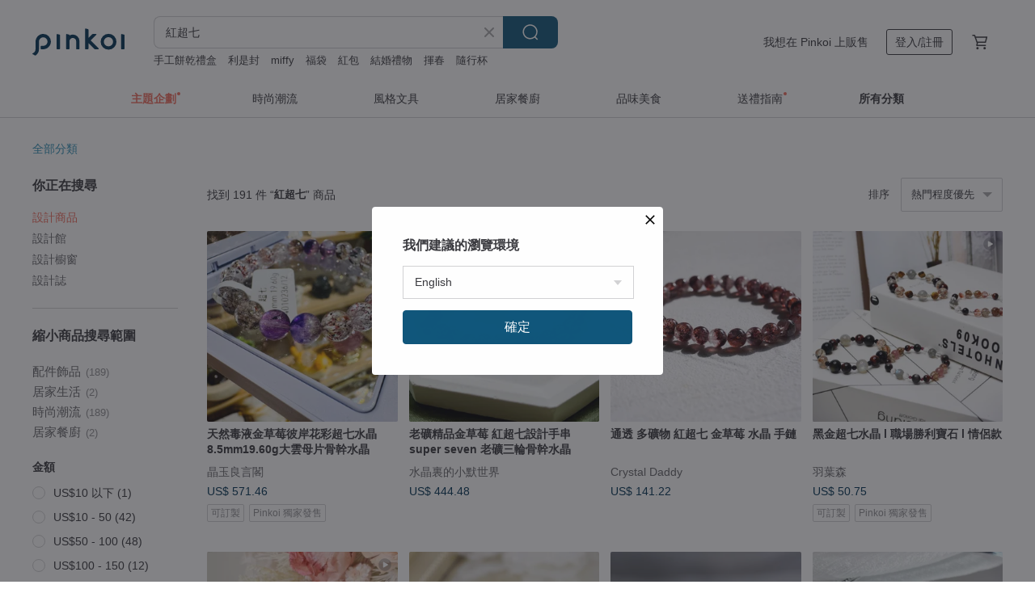

--- FILE ---
content_type: text/html; charset=utf-8
request_url: https://hk.pinkoi.com/search?q=%E7%B4%85%E8%B6%85%E4%B8%83&ref_sec=related_keywords&ref_posn=15&ref_related_kw_type=auto&ref_created=1708681847&ref_entity=search_item_list&ref_entity_id=%E8%B6%85%E4%B8%83%E6%B0%B4%E6%99%B6%E6%89%8B%E9%8D%8A&ref_page=1&ref_pgsz=60&ref_pgsess=1708681847
body_size: 26041
content:

<!doctype html>

<html lang="zh-Hant-HK" class="web no-js s-not-login s-zh_TW webkit" xmlns:fb="http://ogp.me/ns/fb#">
<head prefix="og: http://ogp.me/ns# fb: http://ogp.me/ns/fb# ilovepinkoi: http://ogp.me/ns/fb/ilovepinkoi#">
    <meta charset="utf-8">

        <title>紅超七 推薦 | 2026 年 1 月 | Pinkoi 亞洲跨境設計購物平台</title>
    <meta name="keywords" content="紅超七">

        <meta name="description" content="紅超七的搜尋結果 - 191件。你想找的紅超七盡在 Pinkoi，新會員享 APP 運費優惠，最高減 HK$50！立刻逛逛百萬會員好評推薦的紅超七商品，Pinkoi 堅持用好品味、獨特設計實現你對生活詮釋的想像。">

    <meta name="twitter:card" content="summary_large_image">

        <meta property="og:title" content="紅超七 | Pinkoi">
        <meta property="og:description" content="紅超七的搜尋結果 - 191件。你想找的紅超七盡在 Pinkoi，新會員享 APP 運費優惠，最高減 HK$50！立刻逛逛百萬會員好評推薦的紅超七商品，Pinkoi 堅持用好品味、獨特設計實現你對生活詮釋的想像。">
        <meta property="og:image" content="https://cdn01.pinkoi.com/product/uSHUFDyJ/0/1/800x0.jpg">

    <meta property="og:type" content="product">
        <meta property="og:url" content="https://hk.pinkoi.com/search?q=%E7%B4%85%E8%B6%85%E4%B8%83&ref_sec=related_keywords&ref_posn=15&ref_related_kw_type=auto&ref_created=1708681847&ref_entity=search_item_list&ref_entity_id=%E8%B6%85%E4%B8%83%E6%B0%B4%E6%99%B6%E6%89%8B%E9%8D%8A&ref_page=1&ref_pgsz=60&ref_pgsess=1708681847"><link rel="canonical" href="https://hk.pinkoi.com/search?q=%E7%B4%85%E8%B6%85%E4%B8%83"><link rel="next" href="https://hk.pinkoi.com/search?q=%E7%B4%85%E8%B6%85%E4%B8%83&page=2">

    <link rel="alternate" href="android-app://com.pinkoi/http/hk.pinkoi.com/search?q=%E7%B4%85%E8%B6%85%E4%B8%83">

        <script type="application/ld+json">{"@context": "http://schema.org", "@type": "BreadcrumbList", "itemListElement": [{"@type": "ListItem", "position": 1, "item": {"@id": "https://hk.pinkoi.com", "name": "Pinkoi"}}, {"@type": "ListItem", "position": 2, "item": {"@id": "https://hk.pinkoi.com/search", "name": "Search"}}, {"@type": "ListItem", "position": 3, "item": {"@id": "https://hk.pinkoi.com/search?q=%E7%B4%85%E8%B6%85%E4%B8%83", "name": "\u7d05\u8d85\u4e03"}}]}</script>

        <script type="application/ld+json">{"@context": "http://schema.org", "@type": "Product", "productID": "uSHUFDyJ", "sku": "uSHUFDyJ", "name": "\u5929\u7136\u6bd2\u6db2\u91d1\u8349\u8393\u5f7c\u5cb8\u82b1\u5f69\u8d85\u4e03\u6c34\u66768.5mm19.60g\u5927\u96f2\u6bcd\u7247\u9aa8\u5e79\u6c34\u6676", "description": "\ud83d\udca1\u8d85\u4e03\u5177\u6709\u62db\u8ca1\u3001\u5065\u5eb7\u3001\u5438\u5f15\u59fb\u7de3\u548c\u611b\u60c5\u904b\u3001\u5e36\u4f86\u597d\u4eba\u7de3\u3001\u7642\u7652\u5fc3\u60c5\u3001\u62db\u8cb4\u4eba\u3001\u9632\u5c0f\u4eba\u3001\u6d88\u9664\u8ca0\u80fd\u91cf\u3001\u63d0\u5347\u5de5\u4f5c\u548c\u5b78\u7fd2\u80fd\u529b\ud83c\udf39", "image": ["https://cdn01.pinkoi.com/product/uSHUFDyJ/0/1/500x0.jpg"], "brand": {"@type": "Brand", "name": "\u6676\u7389\u826f\u8a00\u95a3"}, "offers": {"@type": "Offer", "priceCurrency": "HKD", "price": 4532.2, "availability": "http://schema.org/InStock", "priceValidUntil": "2026-07-15", "itemCondition": "http://schema.org/NewCondition", "url": "https://hk.pinkoi.com/product/uSHUFDyJ", "seller": {"@type": "Organization", "name": "\u6676\u7389\u826f\u8a00\u95a3", "url": "https://hk.pinkoi.com/store/jingyuliangyan45"}, "hasMerchantReturnPolicy": [{"@type": "MerchantReturnPolicy", "returnPolicyCategory": "https://schema.org/MerchantReturnFiniteReturnWindow", "merchantReturnDays": 7, "returnMethod": "https://schema.org/ReturnByMail", "returnFees": "https://schema.org/FreeReturn", "applicableCountry": ["TW", "HK", "MO", "TH", "JP", "CN", "US", "SG", "CA"]}]}, "aggregateRating": {"@type": "AggregateRating", "ratingValue": 5.0, "reviewCount": 469}}</script><script type="application/ld+json">{"@context": "http://schema.org", "@type": "Product", "productID": "m9eGqx3h", "sku": "m9eGqx3h", "name": "\u5929\u7136\u591a\u7926\u5f69\u8d85\u4e03\u6c34\u66768.5mm19.45g\u7a00\u6709\u5e36\u5f7c\u5cb8\u82b1\u4e09\u8f2a\u9aa8\u5e79\u9ad8\u983b\u6c34\u6676", "description": "\ud83d\udca1\u7926\u591a\u7926\u6eff\uff0c\u7d2b\u8d85\u4e03\u3001\u7d05\u8d85\u4e03\u3001\u9ed1\u8d85\u4e03\u5f69\u4e32\u81ea\u5e36\u9583\u7247\uff0c\u5e36\u5fae\u5fae\u68c9\u9ad4\uff0c\u4ecb\u610f\u614e\u62cd\u2728\u6bcf\u4e32\u90fd\u662f\u7368\u4e00\u7121\u4e8c\u552e\u5b8c\u4e0d\u88dc\ud83e\udef6\ud83c\udffb\n\ud83d\udca1\u8d85\u4e03\u5177\u6709\u62db\u8ca1\u3001\u5065\u5eb7\u3001\u5438\u5f15\u59fb\u7de3\u548c\u611b\u60c5\u904b\u3001\u5e36\u4f86\u597d\u4eba\u7de3\u3001\u7642\u7652\u5fc3\u60c5\u3001\u62db\u8cb4\u4eba\u3001\u9632\u5c0f\u4eba\u3001\u6d88\u9664\u8ca0\u80fd\u91cf\u3001\u63d0\u5347\u5de5\u4f5c\u548c\u5b78\u7fd2\u80fd\u529b\u7b49\u591a\u7a2e\u529f\u6548\u3002", "image": ["https://cdn01.pinkoi.com/product/m9eGqx3h/0/1/500x0.jpg"], "brand": {"@type": "Brand", "name": "\u6676\u7389\u826f\u8a00\u95a3"}, "offers": {"@type": "Offer", "priceCurrency": "HKD", "price": 4532.2, "availability": "http://schema.org/InStock", "priceValidUntil": "2026-07-15", "itemCondition": "http://schema.org/NewCondition", "url": "https://hk.pinkoi.com/product/m9eGqx3h", "seller": {"@type": "Organization", "name": "\u6676\u7389\u826f\u8a00\u95a3", "url": "https://hk.pinkoi.com/store/jingyuliangyan45"}, "hasMerchantReturnPolicy": [{"@type": "MerchantReturnPolicy", "returnPolicyCategory": "https://schema.org/MerchantReturnFiniteReturnWindow", "merchantReturnDays": 7, "returnMethod": "https://schema.org/ReturnByMail", "returnFees": "https://schema.org/FreeReturn", "applicableCountry": ["TW", "HK", "MO", "TH", "JP", "CN", "US", "SG", "CA"]}]}, "aggregateRating": {"@type": "AggregateRating", "ratingValue": 5.0, "reviewCount": 469}}</script><script type="application/ld+json">{"@context": "http://schema.org", "@type": "Product", "productID": "rBzD3ewQ", "sku": "rBzD3ewQ", "name": "\u5c0f\u7cbe\u54c1\u5f7c\u5cb8\u82b1\u7d05\u8d85\u4e03\u91d1\u8349\u83936mm9.10g\u6c34\u6676\u8cb4\u4eba\u904b\u6843\u82b1\u4e09\u8f2a\u9aa8\u5e79\u6c34\u6676", "description": "\ud83d\udca1\u5c6c\u65bc\u5c0f\u7cbe\u54c1\u7b49\u7d1a\uff0c\u534a\u76c6\u578b\u614b\u91d1\u8349\u8393\uff0c\u5c6c\u65bc\u6027\u50f9\u6bd4\u5c0f\u7cbe\u54c1\u7b49\u7d1a\uff0c\u82e5\u5c0b\u6c42\u7926\u591a\u7926\u6eff\u7d1a\u6578\u66f4\u9ad8\u8acb\u614e\u62cd\ud83e\udef6\ud83c\udffb\n\ud83d\udca1\u8d85\u4e03\u5c6c\u65bc\u9ad8\u983b\u7387\u3001\u5f37\u78c1\u5834\u6c34\u6676\uff0c\u7d05\u8d85\u4e03\u6709\u52a9\u65bc\u611b\u60c5\u8207\u8cb4\u4eba\u7de3\uff0c\u4ea6\u589e\u52a0\u500b\u4eba\u9b45\u529b\uff0c\u5c0d\u65bc\u4eba\u969b\u95dc\u4fc2\u5f88\u6709\u5e6b\u52a9\u3002 \u7d05\u8d85\u4e03\u52a9\u4e8b\u696d\u904b\uff0c\u5bb9\u6613\u5f97\u5230\u8cb4\u4eba\u5e6b\u52a9\ud83e\udef6\ud83c\udffb", "image": ["https://cdn02.pinkoi.com/product/rBzD3ewQ/0/1/500x0.jpg"], "brand": {"@type": "Brand", "name": "\u6676\u7389\u826f\u8a00\u95a3"}, "offers": {"@type": "Offer", "priceCurrency": "HKD", "price": 1444.5, "availability": "http://schema.org/InStock", "priceValidUntil": "2026-07-15", "itemCondition": "http://schema.org/NewCondition", "url": "https://hk.pinkoi.com/product/rBzD3ewQ", "seller": {"@type": "Organization", "name": "\u6676\u7389\u826f\u8a00\u95a3", "url": "https://hk.pinkoi.com/store/jingyuliangyan45"}, "hasMerchantReturnPolicy": [{"@type": "MerchantReturnPolicy", "returnPolicyCategory": "https://schema.org/MerchantReturnFiniteReturnWindow", "merchantReturnDays": 7, "returnMethod": "https://schema.org/ReturnByMail", "returnFees": "https://schema.org/FreeReturn", "applicableCountry": ["TW", "HK", "MO", "TH", "JP", "CN", "US", "SG", "CA"]}]}, "aggregateRating": {"@type": "AggregateRating", "ratingValue": 5.0, "reviewCount": 469}}</script><script type="application/ld+json">{"@context": "http://schema.org", "@type": "Product", "productID": "CJtDxYT3", "sku": "CJtDxYT3", "name": "\u8001\u7926\u7cbe\u54c1\u91d1\u8349\u8393 \u7d05\u8d85\u4e03\u8a2d\u8a08\u624b\u4e32  super seven \u8001\u7926\u4e09\u8f2a\u9aa8\u5e79\u6c34\u6676", "description": "\u3010\u7dcb\u7130\u89ba\u9192\u3011\u8d85\u4e03\u91d1\u8349\u8393\u6c34\u6676 \u00d7 \u65e5\u672c\u8cb4\u548c\u88fd\u4f5c\u6240\u8d64\u82b1\u624b\u4e32! \u9019\u4e32\u624b\u934a\u662f\u5c08\u70ba\u73fe\u4ee3\u4eba\u6253\u9020\u7684\u300c\u5167\u5728\u5fa9\u7526\u88dd\u7f6e\u300d\uff1a\n\u8d85\u4e03\u91d1\u8349\u8393\u6676\u7684\u7926\u7269\u5171\u751f\u7d50\u69cb\uff0c\u5553\u52d5\u6d77\u5e95\u8f2a\u7684\u539f\u59cb\u751f\u547d\u529b\n\u96f2\u6bcd\u7247\u4e2d\u7684\u8d64\u9435\u7926\u6210\u5206\uff0c\u6301\u7e8c\u8f38\u51fa\u884c\u52d5\u80fd\u91cf\n\u9b45\u529b\u8abf\u983b\uff1a\u5e6b\u52a9\u91cd\u65b0\u9023\u63a5\u5c0d\u751f\u6d3b\u7684\u71b1\u60c5", "image": ["https://cdn01.pinkoi.com/product/CJtDxYT3/0/1/500x0.jpg"], "brand": {"@type": "Brand", "name": "\u6c34\u6676\u88cf\u7684\u5c0f\u9ed8\u4e16\u754c"}, "offers": {"@type": "Offer", "priceCurrency": "HKD", "price": 2880.0, "availability": "http://schema.org/InStock", "priceValidUntil": "2026-07-15", "itemCondition": "http://schema.org/NewCondition", "url": "https://hk.pinkoi.com/product/CJtDxYT3", "seller": {"@type": "Organization", "name": "\u6c34\u6676\u88cf\u7684\u5c0f\u9ed8\u4e16\u754c", "url": "https://hk.pinkoi.com/store/amorevision"}, "hasMerchantReturnPolicy": [{"@type": "MerchantReturnPolicy", "returnPolicyCategory": "https://schema.org/MerchantReturnFiniteReturnWindow", "merchantReturnDays": 7, "returnMethod": "https://schema.org/ReturnByMail", "returnFees": "https://schema.org/FreeReturn", "applicableCountry": ["TW", "HK", "MO", "TH", "JP", "CN", "US", "SG", "CA"]}]}, "aggregateRating": {"@type": "AggregateRating", "ratingValue": 5.0, "reviewCount": 4}}</script><script type="application/ld+json">{"@context": "http://schema.org", "@type": "Product", "productID": "iwJGzVYJ", "sku": "iwJGzVYJ", "name": "\u5929\u7136\u7cbe\u54c1\u6bd2\u6db2\u5f7c\u5cb8\u82b1\u900f\u5f69\u8d85\u4e03\u6c34\u66765mm6.62g\u4e09\u8f2a\u9aa8\u5e79\u9ad8\u983b\u6c34\u6676", "description": "\u5c6c\u65bc\u7cbe\u54c1\u7d1a\u7f8e\u54c1\uff0c\u6676\u9ad4\u4e7e\u6de8\u900f\u4eae\uff0c\u591a\u4ee5\u6bd2\u6db2\u5f7c\u5cb8\u82b1\u3001\u7d05\u5f7c\u5cb8\u82b1\u505a\u5f69\u4e32\uff08\u5c11\u9846\u7d2b\u8d85\u4e03\u4f5c\u642d\u914d\uff09\uff0c\u559c\u6b61\u5f7c\u5cb8\u82b1\u578b\u5927\u7247\u9583\u7926\u9ad4\u4e0d\u8981\u932f\u904e\uff5e\uff1a\uff09\n\u8d85\u7d1a\u4e03\u5177\u6709\u62db\u8ca1\u3001\u5065\u5eb7\u3001\u5438\u5f15\u59fb\u7de3\u548c\u611b\u60c5\u904b\u3001\u5e36\u4f86\u597d\u4eba\u7de3\u3001\u7642\u7652\u5fc3\u60c5\u3001\u62db\u8cb4\u4eba\u3001\u9632\u5c0f\u4eba\u3001\u6d88\u9664\u8ca0\u80fd\u91cf\u3001\u63d0\u5347\u5de5\u4f5c\u548c\u5b78\u7fd2\u80fd\u529b\u7b49\u591a\u7a2e\u529f\u6548\u3002", "image": ["https://cdn01.pinkoi.com/product/iwJGzVYJ/0/4/500x0.jpg"], "brand": {"@type": "Brand", "name": "\u6676\u7389\u826f\u8a00\u95a3"}, "offers": {"@type": "Offer", "priceCurrency": "HKD", "price": 2384.3, "availability": "http://schema.org/InStock", "priceValidUntil": "2026-07-15", "itemCondition": "http://schema.org/NewCondition", "url": "https://hk.pinkoi.com/product/iwJGzVYJ", "seller": {"@type": "Organization", "name": "\u6676\u7389\u826f\u8a00\u95a3", "url": "https://hk.pinkoi.com/store/jingyuliangyan45"}, "hasMerchantReturnPolicy": [{"@type": "MerchantReturnPolicy", "returnPolicyCategory": "https://schema.org/MerchantReturnFiniteReturnWindow", "merchantReturnDays": 7, "returnMethod": "https://schema.org/ReturnByMail", "returnFees": "https://schema.org/FreeReturn", "applicableCountry": ["TW", "HK", "MO", "TH", "JP", "CN", "US", "SG", "CA"]}]}, "aggregateRating": {"@type": "AggregateRating", "ratingValue": 5.0, "reviewCount": 469}}</script><script type="application/ld+json">{"@context": "http://schema.org", "@type": "Product", "productID": "bA7rB45k", "sku": "bA7rB45k", "name": "\u7562\u696d\u8d85\u4e03\u7a00\u6709\u9ed1\u7d05\u8d85\u4e036mm9.21g\u7206\u9583\u7159\u82b1\u5f7c\u5cb8\u82b1\u8d85\u73bb\u7483A\u9ad4\u4e09\u8f2a\u9aa8\u5e79", "description": "\u5c6c\u65bc\u6536\u85cf\u7d1a\u5225\u7684\u81ea\u7528\u7d1a\uff0c\u9ed1\u7d05\u8d85\u4e03\u5c6c\u65bc\u8d85\u4e03\u4e2d\u7684\u738b\u8005\uff0c\u7d55\u5c0d\u7684\u7a00\u6709\u7926\uff0c\u73bb\u7483\u9ad4\u900fA\u9ad4\u3001\u7926\u591a\u7926\u6eff\u7206\u9583\u5e36\u5f7c\u5cb8\u82b1\u82b1\u74e3\uff0c\u7d55\u5c0d\u503c\u5f97\u6536\u85cf\u7684\u9ad8\u8ca8\u7f8e\u54c1\u2728", "image": ["https://cdn02.pinkoi.com/product/bA7rB45k/0/4/500x0.jpg"], "brand": {"@type": "Brand", "name": "\u6676\u7389\u826f\u8a00\u95a3"}, "offers": {"@type": "Offer", "priceCurrency": "HKD", "price": 7754.1, "availability": "http://schema.org/InStock", "priceValidUntil": "2026-07-15", "itemCondition": "http://schema.org/NewCondition", "url": "https://hk.pinkoi.com/product/bA7rB45k", "seller": {"@type": "Organization", "name": "\u6676\u7389\u826f\u8a00\u95a3", "url": "https://hk.pinkoi.com/store/jingyuliangyan45"}, "hasMerchantReturnPolicy": [{"@type": "MerchantReturnPolicy", "returnPolicyCategory": "https://schema.org/MerchantReturnFiniteReturnWindow", "merchantReturnDays": 7, "returnMethod": "https://schema.org/ReturnByMail", "returnFees": "https://schema.org/FreeReturn", "applicableCountry": ["TW", "HK", "MO", "TH", "JP", "CN", "US", "SG", "CA"]}]}, "aggregateRating": {"@type": "AggregateRating", "ratingValue": 5.0, "reviewCount": 469}}</script><script type="application/ld+json">{"@context": "http://schema.org", "@type": "Product", "productID": "uZPDZKWv", "sku": "uZPDZKWv", "name": "\u7cbe\u54c1\u900f\u9583\u6eab\u67d4\u4ed9\u5973\u7cfb\u5f69\u8d85\u4e039.7-10mm27.36g\u4e09\u8f2a\u9aa8\u5e79\u9ec3\u8d85\u4e03\u7d2b\u7c89", "description": "\ud83d\udca1\u4ee5\u7c89\u8272\u8207\u7d2b\u8272\u8abf\u8d85\u4e03\u505a\u5f69\u4e32\uff0c\u6676\u9ad4\u4e7e\u6de8\u900f\u4eae\u661f\u5149\u7d30\u9583\u7d55\u914d\u512a\u96c5\uff0c\u6eff\u6eff\u63d0\u5347\u6574\u9ad4\u6eab\u67d4\u611f\uff0c\u914d\u8272\u6700\u6eab\u67d4\u7684\u4ed9\u5973\u8d85\u4e03\ud83e\udef6\ud83c\udffb\n\ud83d\udca1\u8d85\u4e03\u5177\u6709\u62db\u8ca1\u3001\u5065\u5eb7\u3001\u5438\u5f15\u59fb\u7de3\u548c\u611b\u60c5\u904b\u3001\u5e36\u4f86\u597d\u4eba\u7de3\u3001\u7642\u7652\u5fc3\u60c5\u3001\u62db\u8cb4\u4eba\u3001\u9632\u5c0f\u4eba\u3001\u6d88\u9664\u8ca0\u80fd\u91cf\u3001\u63d0\u5347\u5de5\u4f5c\u548c\u5b78\u7fd2\u80fd\u529b\ud83c\udf39", "image": ["https://cdn01.pinkoi.com/product/uZPDZKWv/0/1/500x0.jpg"], "brand": {"@type": "Brand", "name": "\u6676\u7389\u826f\u8a00\u95a3"}, "offers": {"@type": "Offer", "priceCurrency": "HKD", "price": 5337.7, "availability": "http://schema.org/InStock", "priceValidUntil": "2026-07-15", "itemCondition": "http://schema.org/NewCondition", "url": "https://hk.pinkoi.com/product/uZPDZKWv", "seller": {"@type": "Organization", "name": "\u6676\u7389\u826f\u8a00\u95a3", "url": "https://hk.pinkoi.com/store/jingyuliangyan45"}, "hasMerchantReturnPolicy": [{"@type": "MerchantReturnPolicy", "returnPolicyCategory": "https://schema.org/MerchantReturnFiniteReturnWindow", "merchantReturnDays": 7, "returnMethod": "https://schema.org/ReturnByMail", "returnFees": "https://schema.org/FreeReturn", "applicableCountry": ["TW", "HK", "MO", "TH", "JP", "CN", "US", "SG", "CA"]}]}, "aggregateRating": {"@type": "AggregateRating", "ratingValue": 5.0, "reviewCount": 469}}</script><script type="application/ld+json">{"@context": "http://schema.org", "@type": "Product", "productID": "xDvxz8Fm", "sku": "xDvxz8Fm", "name": "\u901a\u900f \u591a\u7926\u7269 \u7d05\u8d85\u4e03 \u91d1\u8349\u8393 \u6c34\u6676 \u624b\u93c8", "description": "\uff5e\u8d85\u9ad8\u8cea\u591a\u7926\u7d05\u8d85\u4e03\uff01\u591a\u7926\u5230\u5bc6\u5bc6\u9ebb\u9ebb\uff0c\u7926\u7269\u5206\u660e\uff01\u5f37\u529b\u50ac\u65fa\u6843\u82b1\u4eba\u7de3\uff5e\u4ef2\u53ef\u4ee5\u52a0\u5927\u5176\u4ed6\u6c34\u6676\u80fd\u91cf \ud83e\udd70", "image": ["https://cdn01.pinkoi.com/product/xDvxz8Fm/0/4/500x0.jpg"], "brand": {"@type": "Brand", "name": "Crystal Daddy"}, "offers": {"@type": "Offer", "priceCurrency": "HKD", "price": 1098.0, "availability": "http://schema.org/InStock", "priceValidUntil": "2026-07-15", "itemCondition": "http://schema.org/NewCondition", "url": "https://hk.pinkoi.com/product/xDvxz8Fm", "seller": {"@type": "Organization", "name": "Crystal Daddy", "url": "https://hk.pinkoi.com/store/crystaldaddy"}, "hasMerchantReturnPolicy": [{"@type": "MerchantReturnPolicy", "returnPolicyCategory": "https://schema.org/MerchantReturnFiniteReturnWindow", "merchantReturnDays": 7, "returnMethod": "https://schema.org/ReturnByMail", "returnFees": "https://schema.org/FreeReturn", "applicableCountry": ["TW", "HK", "MO", "TH", "JP", "CN", "US", "SG", "CA"]}]}, "aggregateRating": {"@type": "AggregateRating", "ratingValue": 4.9, "reviewCount": 63}}</script><script type="application/ld+json">{"@context": "http://schema.org", "@type": "Product", "productID": "fTvwWRx3", "sku": "fTvwWRx3", "name": "\u5929\u7136\u7cbe\u54c1\u7159\u82b1\u9ed1\u8d85\u4e037.5-7.9mm15.46g\u9ed1\u52a0\u4f96\u900f\u9ad4\u591a\u7926\u9583\u7247\u9ad8\u983b\u7387\u78c1", "description": "\u9ed1\u8272\u7684\u8d85\u4e03\u6c34\u6676\uff0c\u5177\u6709\u62db\u8ca1\u3001\u5065\u5eb7\u3001\u5438\u5f15\u59fb\u7de3\u548c\u611b\u60c5\u904b\u3001\u5e36\u4f86\u597d\u4eba\u7de3\u3001\u7642\u7652\u5fc3\u60c5\u3001\u62db\u8cb4\u4eba\u3001\u9632\u5c0f\u4eba\u3001\u6d88\u9664\u8ca0\u80fd\u91cf\u3001\u63d0\u5347\u5de5\u4f5c\u548c\u5b78\u7fd2\u80fd\u529b\u7b49\u591a\u7a2e\u529f\u6548\u3002\n\ud83d\udca1\u81ea\u7528\u7cbe\u54c1\u7159\u82b1\u9583\u9ed1\u6b66\u58eb\u9ed1\u8d85\u4e03", "image": ["https://cdn01.pinkoi.com/product/fTvwWRx3/0/2/500x0.jpg"], "brand": {"@type": "Brand", "name": "\u6676\u7389\u826f\u8a00\u95a3"}, "offers": {"@type": "Offer", "priceCurrency": "HKD", "price": 11513.0, "availability": "http://schema.org/InStock", "priceValidUntil": "2026-07-15", "itemCondition": "http://schema.org/NewCondition", "url": "https://hk.pinkoi.com/product/fTvwWRx3", "seller": {"@type": "Organization", "name": "\u6676\u7389\u826f\u8a00\u95a3", "url": "https://hk.pinkoi.com/store/jingyuliangyan45"}, "hasMerchantReturnPolicy": [{"@type": "MerchantReturnPolicy", "returnPolicyCategory": "https://schema.org/MerchantReturnFiniteReturnWindow", "merchantReturnDays": 7, "returnMethod": "https://schema.org/ReturnByMail", "returnFees": "https://schema.org/FreeReturn", "applicableCountry": ["TW", "HK", "MO", "TH", "JP", "CN", "US", "SG", "CA"]}]}, "aggregateRating": {"@type": "AggregateRating", "ratingValue": 5.0, "reviewCount": 469}}</script><script type="application/ld+json">{"@context": "http://schema.org", "@type": "Product", "productID": "7NB5ZhiB", "sku": "7NB5ZhiB", "name": "\u5929\u7136\u9ad8\u900f\u9ad4\u5f7c\u5cb8\u82b1\u7d05\u8d85\u4e03\u91d1\u8349\u83935mm6.32g\u8cb4\u4eba\u904b\u6843\u82b1\u4e09\u8f2a\u9aa8\u5e79\u6c34\u6676", "description": "\ud83d\udca1\u5c6c\u65bc\u81ea\u7528\u7cbe\u54c1\u54c1\u9805\uff0c95%\u4ee5\u4e0a\u9ad8\u5ea6\u6de8\u9ad4\uff0c\u5fae\u5fae\u90e8\u5206\u6709\u5e36\u5fae\u68c9\uff0c\u4ecb\u610f\u8005\u614e\u62cd\u3002\n\ud83d\udca1\u8d85\u4e03\u5c6c\u65bc\u9ad8\u983b\u7387\u3001\u5f37\u78c1\u5834\u6c34\u6676\uff0c\u7d05\u8d85\u4e03\u6709\u52a9\u65bc\u611b\u60c5\u8207\u8cb4\u4eba\u7de3\uff0c\u4ea6\u589e\u52a0\u500b\u4eba\u9b45\u529b\uff0c\u5c0d\u65bc\u4eba\u969b\u95dc\u4fc2\u5f88\u6709\u5e6b\u52a9\u3002 \u7d05\u8d85\u4e03\u52a9\u4e8b\u696d\u904b\uff0c\u5bb9\u6613\u5f97\u5230\u8cb4\u4eba\u5e6b\u52a9\ud83e\udef6\ud83c\udffb", "image": ["https://cdn01.pinkoi.com/product/7NB5ZhiB/0/2/500x0.jpg"], "brand": {"@type": "Brand", "name": "\u6676\u7389\u826f\u8a00\u95a3"}, "offers": {"@type": "Offer", "priceCurrency": "HKD", "price": 2652.8, "availability": "http://schema.org/InStock", "priceValidUntil": "2026-07-15", "itemCondition": "http://schema.org/NewCondition", "url": "https://hk.pinkoi.com/product/7NB5ZhiB", "seller": {"@type": "Organization", "name": "\u6676\u7389\u826f\u8a00\u95a3", "url": "https://hk.pinkoi.com/store/jingyuliangyan45"}, "hasMerchantReturnPolicy": [{"@type": "MerchantReturnPolicy", "returnPolicyCategory": "https://schema.org/MerchantReturnFiniteReturnWindow", "merchantReturnDays": 7, "returnMethod": "https://schema.org/ReturnByMail", "returnFees": "https://schema.org/FreeReturn", "applicableCountry": ["TW", "HK", "MO", "TH", "JP", "CN", "US", "SG", "CA"]}]}, "aggregateRating": {"@type": "AggregateRating", "ratingValue": 5.0, "reviewCount": 469}}</script><script type="application/ld+json">{"@context": "http://schema.org", "@type": "Product", "productID": "AiWu7eT3", "sku": "AiWu7eT3", "name": "\u9ed1\u91d1\u8d85\u4e03\u6c34\u6676 l \u8077\u5834\u52dd\u5229\u5bf6\u77f3 l \u60c5\u4fb6\u6b3e", "description": "\u300c\u9ed1\u91d1\u8d85\u4e03\u300d\u500b\u6027\u60c5\u4fb6\u6c34\u6676\u5c0d\u934a\uff0c\u56db\u7a2e\u6b3e\u5f0f\u53ef\u96a8\u610f\u642d\u9078\u3002\u300c\u9ed1\u91d1\u8d85\u4e03\u300d\u5167\u9ed1\u91d1\u8272\u8207\u91d1\u9285\u8272\u7d72\u7926\uff0c\u5de7\u5999\u4ea4\u7e54\u5728\u6676\u9ad4\u4e2d\uff0c\u5728\u5149\u7dda\u7167\u5c04\u4e0b\uff0c\u9583\u8000\u71e6\u721b\u5149\u8292\uff0c\u5929\u7136\u7684\u9ed1\u8272\u9aee\u7d72\u5e36\u6709\u9738\u6c23\u6b0a\u5a01\u7684\u8c61\u5fb5\uff0c\u91d1\u9285\u8272\u7684\u9aee\u7d72\u5e36\u4f86\u7121\u9650\u7684\u8ca1\u5bcc\uff0c\u90fd\u662f\u6b0a\u5a01\u7684\u8ca1\u5bcc\u8c61\u5fb5\uff0c\u6210\u70ba\u300c\u8077\u5834\u52dd\u5229\u7d44\u5bf6\u77f3\u300d\u4e4b\u4e00\u3002", "image": ["https://cdn01.pinkoi.com/product/AiWu7eT3/0/7/500x0.jpg"], "brand": {"@type": "Brand", "name": "\u7fbd\u8449\u68ee"}, "offers": {"@type": "Offer", "priceCurrency": "HKD", "price": 402.5, "availability": "http://schema.org/InStock", "priceValidUntil": "2026-07-15", "itemCondition": "http://schema.org/NewCondition", "url": "https://hk.pinkoi.com/product/AiWu7eT3", "seller": {"@type": "Organization", "name": "\u7fbd\u8449\u68ee", "url": "https://hk.pinkoi.com/store/flforest"}, "hasMerchantReturnPolicy": [{"@type": "MerchantReturnPolicy", "returnPolicyCategory": "https://schema.org/MerchantReturnFiniteReturnWindow", "merchantReturnDays": 7, "returnMethod": "https://schema.org/ReturnByMail", "returnFees": "https://schema.org/FreeReturn", "applicableCountry": ["TW", "HK", "MO", "TH", "JP", "CN", "US", "SG", "CA"]}]}, "aggregateRating": {"@type": "AggregateRating", "ratingValue": 5.0, "reviewCount": 84}}</script><script type="application/ld+json">{"@context": "http://schema.org", "@type": "Product", "productID": "EKv6YC5a", "sku": "EKv6YC5a", "name": "\u6536\u85cf\u7d1a\u9ed1\u8393\u7d2b\u6fc3\u8272\u5f69\u8d85\u4e039mm2.95g\u9ed1\u7159\u82b1\u7d2b\u8d85\u4e03\u9ed1\u52a0\u4f96\u4e09\u8f2a\u9aa8\u5e79\u6c34\u6676", "description": "\ud83d\udca1\u6536\u85cf\u7d1a\u7a00\u6709\u8272\u5f69\u8d85\u4e03\u914d\u8272\uff0c\u9846\u9846\u90fd\u662f\u7cbe\u54c1\u6eff\u7926\u5e36\u7206\u9583\uff0c\u4e3b\u8981\u4ee5\u9ed1\u7d2b\u8393\u8272\uff0c\u751c\u9177\u9f90\u514b\u98a8\u7684\u914d\u8272\uff1b\u6bcf\u4e32\u90fd\u662f\u7368\u4e00\u7121\u4e8c\u552e\u5b8c\u4e0d\u88dc\ud83e\udef6\ud83c\udffb", "image": ["https://cdn02.pinkoi.com/product/EKv6YC5a/0/1/500x0.jpg"], "brand": {"@type": "Brand", "name": "\u6676\u7389\u826f\u8a00\u95a3"}, "offers": {"@type": "Offer", "priceCurrency": "HKD", "price": 13124.0, "availability": "http://schema.org/InStock", "priceValidUntil": "2026-07-15", "itemCondition": "http://schema.org/NewCondition", "url": "https://hk.pinkoi.com/product/EKv6YC5a", "seller": {"@type": "Organization", "name": "\u6676\u7389\u826f\u8a00\u95a3", "url": "https://hk.pinkoi.com/store/jingyuliangyan45"}, "hasMerchantReturnPolicy": [{"@type": "MerchantReturnPolicy", "returnPolicyCategory": "https://schema.org/MerchantReturnFiniteReturnWindow", "merchantReturnDays": 7, "returnMethod": "https://schema.org/ReturnByMail", "returnFees": "https://schema.org/FreeReturn", "applicableCountry": ["TW", "HK", "MO", "TH", "JP", "CN", "US", "SG", "CA"]}]}, "aggregateRating": {"@type": "AggregateRating", "ratingValue": 5.0, "reviewCount": 469}}</script><script type="application/ld+json">{"@context": "http://schema.org", "@type": "Product", "productID": "ZqvrbE3z", "sku": "ZqvrbE3z", "name": "\u7562\u696d\u8d85\u4e03\u7a00\u6709\u9ed1\u7d05\u8d85\u4e036mm9.72g\u7206\u9583\u7159\u82b1\u5f7c\u5cb8\u82b1\u73bb\u7483A\u9ad4\u4e09\u8f2a\u9aa8\u5e79", "description": "\u5c6c\u65bc\u6536\u85cf\u7d1a\u5225\u7684\u81ea\u7528\u7d1a\uff0c\u9ed1\u7d05\u8d85\u4e03\u5c6c\u65bc\u8d85\u4e03\u4e2d\u7684\u738b\u8005\uff0c\u7d55\u5c0d\u7684\u7a00\u6709\u7926\uff0c\u73bb\u7483\u9ad4\u900fA\u9ad4\u3001\u7926\u591a\u7926\u6eff\u7206\u9583\u5e36\u5f7c\u5cb8\u82b1\u82b1\u74e3\uff0c\u7d55\u5c0d\u503c\u5f97\u6536\u85cf\u7684\u9ad8\u8ca8\u7f8e\u54c1\u2728", "image": ["https://cdn01.pinkoi.com/product/ZqvrbE3z/0/3/500x0.jpg"], "brand": {"@type": "Brand", "name": "\u6676\u7389\u826f\u8a00\u95a3"}, "offers": {"@type": "Offer", "priceCurrency": "HKD", "price": 7754.1, "availability": "http://schema.org/InStock", "priceValidUntil": "2026-07-15", "itemCondition": "http://schema.org/NewCondition", "url": "https://hk.pinkoi.com/product/ZqvrbE3z", "seller": {"@type": "Organization", "name": "\u6676\u7389\u826f\u8a00\u95a3", "url": "https://hk.pinkoi.com/store/jingyuliangyan45"}, "hasMerchantReturnPolicy": [{"@type": "MerchantReturnPolicy", "returnPolicyCategory": "https://schema.org/MerchantReturnFiniteReturnWindow", "merchantReturnDays": 7, "returnMethod": "https://schema.org/ReturnByMail", "returnFees": "https://schema.org/FreeReturn", "applicableCountry": ["TW", "HK", "MO", "TH", "JP", "CN", "US", "SG", "CA"]}]}, "aggregateRating": {"@type": "AggregateRating", "ratingValue": 5.0, "reviewCount": 469}}</script><script type="application/ld+json">{"@context": "http://schema.org", "@type": "Product", "productID": "T6M2Lbau", "sku": "T6M2Lbau", "name": "\u5149\u843d\u6709\u8655-\u7d2b\u6c34\u6676/\u7d2b\u7259\u70cf\u7d05\u77f3\u69b4/\u6bd2\u6db2\u8d85\u4e03/\u9ed1\u9aee\u6676/\u958b\u904b\u6c34\u6676\u624b\u934a", "description": "\u269c\ufe0f\u5149\u843d\u6709\u8655\u269c\ufe0f\u7d2b\u6c34\u66767 m-5/\u7d2b\u7259\u70cf\u7d05\u77f3\u69b46.8m/\u6bd2\u6db2\u8d85\u4e035m/\u9ed1\u9aee\u66765.7m/\u5929\u7136\u6c34\u6676\u624b\u934a", "image": ["https://cdn02.pinkoi.com/product/T6M2Lbau/0/1/500x0.jpg"], "brand": {"@type": "Brand", "name": "\u73a5\u8fb0Crystal Healing"}, "offers": {"@type": "Offer", "priceCurrency": "HKD", "price": 343.7, "availability": "http://schema.org/InStock", "priceValidUntil": "2026-07-15", "itemCondition": "http://schema.org/NewCondition", "url": "https://hk.pinkoi.com/product/T6M2Lbau", "seller": {"@type": "Organization", "name": "\u73a5\u8fb0Crystal Healing", "url": "https://hk.pinkoi.com/store/dreamhandmade2021"}, "hasMerchantReturnPolicy": [{"@type": "MerchantReturnPolicy", "returnPolicyCategory": "https://schema.org/MerchantReturnFiniteReturnWindow", "merchantReturnDays": 7, "returnMethod": "https://schema.org/ReturnByMail", "returnFees": "https://schema.org/FreeReturn", "applicableCountry": ["TW", "HK", "MO", "TH", "JP", "CN", "US", "SG", "CA"]}]}, "aggregateRating": {"@type": "AggregateRating", "ratingValue": 5.0, "reviewCount": 283}}</script><script type="application/ld+json">{"@context": "http://schema.org", "@type": "Product", "productID": "3aPSTAHL", "sku": "3aPSTAHL", "name": "\u9ed1\u91d1\u8d85\u4e03 \u7d05\u746a\u7459 \u7d05\u864e\u773c \u8336\u6676 \u6c34\u6676\u624b\u934a \u62db\u8ca1 \u5065\u5eb7", "description": "\u9ed1\u91d1\u8d85\u4e03 \u7d05\u746a\u7459 \u7d05\u864e\u773c \u8336\u6676 \u6c34\u6676\u624b\u934a \u62db\u8ca1 \u5065\u5eb7  8mm", "image": ["https://cdn01.pinkoi.com/product/3aPSTAHL/0/1/500x0.jpg"], "brand": {"@type": "Brand", "name": "\u767c\u5149\u5bf6\u77f3\u65c5\u884c\u624b\u4f5c"}, "offers": {"@type": "Offer", "priceCurrency": "HKD", "price": 612.2, "availability": "http://schema.org/InStock", "priceValidUntil": "2026-07-15", "itemCondition": "http://schema.org/NewCondition", "url": "https://hk.pinkoi.com/product/3aPSTAHL", "seller": {"@type": "Organization", "name": "\u767c\u5149\u5bf6\u77f3\u65c5\u884c\u624b\u4f5c", "url": "https://hk.pinkoi.com/store/letmeshine"}, "hasMerchantReturnPolicy": [{"@type": "MerchantReturnPolicy", "returnPolicyCategory": "https://schema.org/MerchantReturnFiniteReturnWindow", "merchantReturnDays": 7, "returnMethod": "https://schema.org/ReturnByMail", "returnFees": "https://schema.org/FreeReturn", "applicableCountry": ["TW", "HK", "MO", "TH", "JP", "CN", "US", "SG", "CA"]}]}, "aggregateRating": {"@type": "AggregateRating", "ratingValue": 5.0, "reviewCount": 1804}}</script><script type="application/ld+json">{"@context": "http://schema.org", "@type": "Product", "productID": "ehWW3ebG", "sku": "ehWW3ebG", "name": "\u6d3b\u5728\u7576\u4e0b-\u7d05\u77f3\u69b4\u7d2b\u7259\u70cf/\u8336\u6676/\u9ed1\u91d1\u8d85\u4e03/\u6c34\u6676\u624b\u934a/\u958b\u904b\u6c34\u6676", "description": "\u269c\ufe0f\u6d3b\u5728\u7576\u4e0b-\u6839\u690d\u5927\u5730\u269c\ufe0f\u26f0\ufe0f\ud83c\udf33\n-\u7d05\u77f3\u69b4\u7d2b\u7259\u70cf/\u8336\u6676/\u9ed1\u91d1\u8d85\u4e03/\u767d\u6c34\u6676\n\u5929\u7136\u6c34\u6676\u80fd\u91cf,\u8a2d\u8a08\u6b3e\u624b\u934a\n\u5b88\u8b77/\u978f\u56fa\u78c1\u5834\u80fd\u91cf", "image": ["https://cdn01.pinkoi.com/product/ehWW3ebG/0/3/500x0.jpg"], "brand": {"@type": "Brand", "name": "\u73a5\u8fb0Crystal Healing"}, "offers": {"@type": "Offer", "priceCurrency": "HKD", "price": 370.6, "availability": "http://schema.org/InStock", "priceValidUntil": "2026-07-15", "itemCondition": "http://schema.org/NewCondition", "url": "https://hk.pinkoi.com/product/ehWW3ebG", "seller": {"@type": "Organization", "name": "\u73a5\u8fb0Crystal Healing", "url": "https://hk.pinkoi.com/store/dreamhandmade2021"}, "hasMerchantReturnPolicy": [{"@type": "MerchantReturnPolicy", "returnPolicyCategory": "https://schema.org/MerchantReturnFiniteReturnWindow", "merchantReturnDays": 7, "returnMethod": "https://schema.org/ReturnByMail", "returnFees": "https://schema.org/FreeReturn", "applicableCountry": ["TW", "HK", "MO", "TH", "JP", "CN", "US", "SG", "CA"]}]}, "aggregateRating": {"@type": "AggregateRating", "ratingValue": 5.0, "reviewCount": 283}}</script><script type="application/ld+json">{"@context": "http://schema.org", "@type": "Product", "productID": "4xZw3Cdf", "sku": "4xZw3Cdf", "name": "\u9ed1\u91d1\u8d85\u4e03 \u7d05\u5154\u6bdb \u592a\u967d\u77f3 \u62db\u8ca1\u958b\u904b\u5065\u5eb7\u907f\u90aa \u6b63\u80fd\u91cf \u6c34\u6676\u624b\u934a", "description": "\u9ed1\u91d1\u8d85\u4e03 \u7d05\u5154\u6bdb \u592a\u967d\u77f3 \u62db\u8ca1\u958b\u904b\u5065\u5eb7\u907f\u90aa \u6b63\u80fd\u91cf \u6c34\u6676\u624b\u934a  I \u65fa\u6b63\u8ca1 I \u62db\u504f\u8ca1 I \u63d0\u5347\u4e8b\u696d\u904b I \u6dfb\u597d\u904b I \u62db\u8cb4\u4eba I \u6b63\u80fd\u91cf I \u589e\u5f37\u80fd\u91cf I \u5e73\u8861\u4e03\u8108\u8f2a I \u907f\u90aa\u8b77\u8eab I \u8eab\u9ad4\u4fdd\u5065 I \u6d88\u9664\u8ca0\u9762\u60c5\u7dd2 I", "image": ["https://cdn01.pinkoi.com/product/4xZw3Cdf/0/1/500x0.jpg"], "brand": {"@type": "Brand", "name": "\u767c\u5149\u5bf6\u77f3\u65c5\u884c\u624b\u4f5c"}, "offers": {"@type": "Offer", "priceCurrency": "HKD", "price": 531.7, "availability": "http://schema.org/InStock", "priceValidUntil": "2026-07-15", "itemCondition": "http://schema.org/NewCondition", "url": "https://hk.pinkoi.com/product/4xZw3Cdf", "seller": {"@type": "Organization", "name": "\u767c\u5149\u5bf6\u77f3\u65c5\u884c\u624b\u4f5c", "url": "https://hk.pinkoi.com/store/letmeshine"}, "hasMerchantReturnPolicy": [{"@type": "MerchantReturnPolicy", "returnPolicyCategory": "https://schema.org/MerchantReturnFiniteReturnWindow", "merchantReturnDays": 7, "returnMethod": "https://schema.org/ReturnByMail", "returnFees": "https://schema.org/FreeReturn", "applicableCountry": ["TW", "HK", "MO", "TH", "JP", "CN", "US", "SG", "CA"]}]}, "aggregateRating": {"@type": "AggregateRating", "ratingValue": 5.0, "reviewCount": 1804}}</script><script type="application/ld+json">{"@context": "http://schema.org", "@type": "Product", "productID": "Z8rcr2ZM", "sku": "Z8rcr2ZM", "name": "\u5c0f\u7cbe\u54c1\u900f\u9583\u6eab\u67d4\u4ed9\u5973\u7cfb\u5f69\u8d85\u4e036.7-7.1mm13.67g\u4e09\u8f2a\u9aa8\u5e79\u9ec3\u8d85\u4e03\u7d2b\u7c89", "description": "\ud83d\udca1\u4ee5\u7c89\u8272\u8207\u7d2b\u8272\u8abf\u8d85\u4e03\u505a\u5f69\u4e32\uff0c\u5e36\u6709\u7a00\u6709\u7926\u9ec3\u91d1\u8d85\u4e03\u505a\u9ede\u7db4\uff0c\u63d0\u5347\u6eab\u67d4\u611f\u7206\u68da\uff0c\u914d\u8272\u6700\u6eab\u67d4\u7684\u5f69\u8d85\u4e03\ud83e\udef6\ud83c\udffb\n\ud83d\udca1\u8d85\u4e03\u5177\u6709\u62db\u8ca1\u3001\u5065\u5eb7\u3001\u5438\u5f15\u59fb\u7de3\u548c\u611b\u60c5\u904b\u3001\u5e36\u4f86\u597d\u4eba\u7de3\u3001\u7642\u7652\u5fc3\u60c5\u3001\u62db\u8cb4\u4eba\u3001\u9632\u5c0f\u4eba\u3001\u6d88\u9664\u8ca0\u80fd\u91cf\u3001\u63d0\u5347\u5de5\u4f5c\u548c\u5b78\u7fd2\u80fd\u529b\ud83c\udf39", "image": ["https://cdn01.pinkoi.com/product/Z8rcr2ZM/0/2/500x0.jpg"], "brand": {"@type": "Brand", "name": "\u6676\u7389\u826f\u8a00\u95a3"}, "offers": {"@type": "Offer", "priceCurrency": "HKD", "price": 2921.3, "availability": "http://schema.org/InStock", "priceValidUntil": "2026-07-15", "itemCondition": "http://schema.org/NewCondition", "url": "https://hk.pinkoi.com/product/Z8rcr2ZM", "seller": {"@type": "Organization", "name": "\u6676\u7389\u826f\u8a00\u95a3", "url": "https://hk.pinkoi.com/store/jingyuliangyan45"}, "hasMerchantReturnPolicy": [{"@type": "MerchantReturnPolicy", "returnPolicyCategory": "https://schema.org/MerchantReturnFiniteReturnWindow", "merchantReturnDays": 7, "returnMethod": "https://schema.org/ReturnByMail", "returnFees": "https://schema.org/FreeReturn", "applicableCountry": ["TW", "HK", "MO", "TH", "JP", "CN", "US", "SG", "CA"]}]}, "aggregateRating": {"@type": "AggregateRating", "ratingValue": 5.0, "reviewCount": 469}}</script><script type="application/ld+json">{"@context": "http://schema.org", "@type": "Product", "productID": "bcQ5xrMh", "sku": "bcQ5xrMh", "name": "\u7d14\u5929\u7136\u9ad8\u983b\u80fd\u91cf\u8d85\u7d1a\u4e03\u7d05\u8d85\u7d2b\u8d85\u539f\u77f3\u540a\u589c\u9805\u93c8\u50c5\u670910\u679a", "description": "\u7d14\u5929\u7136\u8d85\u7d1a\u4e03\u539f\u77f3\u6c34\u6676\u96a8\u578b\u540a\u589c\u9805\u7537\u5973\u79ae\u7269", "image": ["https://cdn01.pinkoi.com/product/bcQ5xrMh/0/1/500x0.jpg"], "brand": {"@type": "Brand", "name": "\u84cb\u4e9e\u73e0\u5bf6\u539f\u5275\u624b\u4f5c"}, "offers": {"@type": "Offer", "priceCurrency": "HKD", "price": 597.8, "availability": "http://schema.org/InStock", "priceValidUntil": "2026-07-15", "itemCondition": "http://schema.org/NewCondition", "url": "https://hk.pinkoi.com/product/bcQ5xrMh", "seller": {"@type": "Organization", "name": "\u84cb\u4e9e\u73e0\u5bf6\u539f\u5275\u624b\u4f5c", "url": "https://hk.pinkoi.com/store/gaiya0009"}, "hasMerchantReturnPolicy": [{"@type": "MerchantReturnPolicy", "returnPolicyCategory": "https://schema.org/MerchantReturnFiniteReturnWindow", "merchantReturnDays": 7, "returnMethod": "https://schema.org/ReturnByMail", "returnFees": "https://schema.org/FreeReturn", "applicableCountry": ["TW", "HK", "MO", "TH", "JP", "CN", "US", "SG", "CA"]}]}, "aggregateRating": {"@type": "AggregateRating", "ratingValue": 4.7, "reviewCount": 15}}</script><script type="application/ld+json">{"@context": "http://schema.org", "@type": "Product", "productID": "s5s5hGDf", "sku": "s5s5hGDf", "name": "\u5929\u7136\u9ad8\u900f\u9ad4\u5f7c\u5cb8\u82b1\u7d05\u8d85\u4e03\u91d1\u8349\u83934.5mm5.49g\u6c34\u6676\u624b\u934a\u8cb4\u4eba\u904b\u6843\u82b1", "description": "\ud83d\udca1\u5c6c\u65bc\u81ea\u7528\u7cbe\u54c1\u54c1\u9805\uff0c95%\u4ee5\u4e0a\u9ad8\u5ea6\u6de8\u9ad4\uff0c\u5fae\u5fae\u90e8\u5206\u6709\u5e36\u5fae\u68c9\uff0c\u4ecb\u610f\u8005\u614e\u62cd\u3002\n\ud83d\udca1\u8d85\u4e03\u5c6c\u65bc\u9ad8\u983b\u7387\u3001\u5f37\u78c1\u5834\u6c34\u6676\uff0c\u7d05\u8d85\u4e03\u6709\u52a9\u65bc\u611b\u60c5\u8207\u8cb4\u4eba\u7de3\uff0c\u4ea6\u589e\u52a0\u500b\u4eba\u9b45\u529b\uff0c\u5c0d\u65bc\u4eba\u969b\u95dc\u4fc2\u5f88\u6709\u5e6b\u52a9\u3002 \u7d05\u8d85\u4e03\u52a9\u4e8b\u696d\u904b\uff0c\u5bb9\u6613\u5f97\u5230\u8cb4\u4eba\u5e6b\u52a9\ud83e\udef6\ud83c\udffb", "image": ["https://cdn01.pinkoi.com/product/s5s5hGDf/0/1/500x0.jpg"], "brand": {"@type": "Brand", "name": "\u6676\u7389\u826f\u8a00\u95a3"}, "offers": {"@type": "Offer", "priceCurrency": "HKD", "price": 2115.8, "availability": "http://schema.org/InStock", "priceValidUntil": "2026-07-15", "itemCondition": "http://schema.org/NewCondition", "url": "https://hk.pinkoi.com/product/s5s5hGDf", "seller": {"@type": "Organization", "name": "\u6676\u7389\u826f\u8a00\u95a3", "url": "https://hk.pinkoi.com/store/jingyuliangyan45"}, "hasMerchantReturnPolicy": [{"@type": "MerchantReturnPolicy", "returnPolicyCategory": "https://schema.org/MerchantReturnFiniteReturnWindow", "merchantReturnDays": 7, "returnMethod": "https://schema.org/ReturnByMail", "returnFees": "https://schema.org/FreeReturn", "applicableCountry": ["TW", "HK", "MO", "TH", "JP", "CN", "US", "SG", "CA"]}]}, "aggregateRating": {"@type": "AggregateRating", "ratingValue": 5.0, "reviewCount": 469}}</script><script type="application/ld+json">{"@context": "http://schema.org", "@type": "Product", "productID": "pbHMvKE9", "sku": "pbHMvKE9", "name": "\u5929\u7136\u8f15\u900f\u6599\u9583\u5f69\u8d85\u4e03\u6c34\u66767.4-7.9mm14.72g\u5e36\u5f7c\u5cb8\u82b1\u4e09\u8f2a\u9aa8\u5e79\u6c34\u6676", "description": "\ud83d\udca1\u8d85\u4e03\u5177\u6709\u62db\u8ca1\u3001\u5065\u5eb7\u3001\u5438\u5f15\u59fb\u7de3\u548c\u611b\u60c5\u904b\u3001\u5e36\u4f86\u597d\u4eba\u7de3\u3001\u7642\u7652\u5fc3\u60c5\u3001\u62db\u8cb4\u4eba\u3001\u9632\u5c0f\u4eba\u3001\u6d88\u9664\u8ca0\u80fd\u91cf\u3001\u63d0\u5347\u5de5\u4f5c\u548c\u5b78\u7fd2\u80fd\u529b\ud83c\udf39", "image": ["https://cdn02.pinkoi.com/product/pbHMvKE9/0/1/500x0.jpg"], "brand": {"@type": "Brand", "name": "\u6676\u7389\u826f\u8a00\u95a3"}, "offers": {"@type": "Offer", "priceCurrency": "HKD", "price": 4263.7, "availability": "http://schema.org/InStock", "priceValidUntil": "2026-07-15", "itemCondition": "http://schema.org/NewCondition", "url": "https://hk.pinkoi.com/product/pbHMvKE9", "seller": {"@type": "Organization", "name": "\u6676\u7389\u826f\u8a00\u95a3", "url": "https://hk.pinkoi.com/store/jingyuliangyan45"}, "hasMerchantReturnPolicy": [{"@type": "MerchantReturnPolicy", "returnPolicyCategory": "https://schema.org/MerchantReturnFiniteReturnWindow", "merchantReturnDays": 7, "returnMethod": "https://schema.org/ReturnByMail", "returnFees": "https://schema.org/FreeReturn", "applicableCountry": ["TW", "HK", "MO", "TH", "JP", "CN", "US", "SG", "CA"]}]}, "aggregateRating": {"@type": "AggregateRating", "ratingValue": 5.0, "reviewCount": 469}}</script><script type="application/ld+json">{"@context": "http://schema.org", "@type": "Product", "productID": "dtD8LuA9", "sku": "dtD8LuA9", "name": "\u8d85\u4e03 \u7d05\u7d0b\u77f3 \u5807\u9752\u77f3 \u8349\u8393\u6676 \u5168\u65b9\u4f4d\u5e78\u798f\u597d\u904b \u6b63\u80fd\u91cf \u6c34\u6676\u624b\u934a", "description": "\u8d85\u4e03 \u7d05\u7d0b\u77f3 \u5807\u9752\u77f3 \u8349\u8393\u6676 \u5168\u65b9\u4f4d\u5e78\u798f\u80fd\u91cf \u6c34\u6676\u624b\u934a I \u62db\u8ca1\u65fa\u904b I \u63d0\u5347\u4e8b\u696d\u904b I \u62db\u8cb4\u4eba I \u589e\u5f37\u80fd\u91cf I \u597d\u4eba\u7de3 I \u63d0\u5347\u611b\u60c5\u904b\u52e2 I \u696d\u7e3e\u9577\u7d05 I  \u589e\u9032\u5bb6\u5ead\u5e78\u798f I \u8212\u7de9\u60c5\u7dd2 I \u6d88\u9664\u8ca0\u80fd\u91cf I", "image": ["https://cdn02.pinkoi.com/product/dtD8LuA9/0/7/500x0.jpg"], "brand": {"@type": "Brand", "name": "\u767c\u5149\u5bf6\u77f3\u65c5\u884c\u624b\u4f5c"}, "offers": {"@type": "Offer", "priceCurrency": "HKD", "price": 504.8, "availability": "http://schema.org/InStock", "priceValidUntil": "2026-07-15", "itemCondition": "http://schema.org/NewCondition", "url": "https://hk.pinkoi.com/product/dtD8LuA9", "seller": {"@type": "Organization", "name": "\u767c\u5149\u5bf6\u77f3\u65c5\u884c\u624b\u4f5c", "url": "https://hk.pinkoi.com/store/letmeshine"}, "hasMerchantReturnPolicy": [{"@type": "MerchantReturnPolicy", "returnPolicyCategory": "https://schema.org/MerchantReturnFiniteReturnWindow", "merchantReturnDays": 7, "returnMethod": "https://schema.org/ReturnByMail", "returnFees": "https://schema.org/FreeReturn", "applicableCountry": ["TW", "HK", "MO", "TH", "JP", "CN", "US", "SG", "CA"]}]}, "aggregateRating": {"@type": "AggregateRating", "ratingValue": 5.0, "reviewCount": 1804}}</script><script type="application/ld+json">{"@context": "http://schema.org", "@type": "Product", "productID": "CPCHy5Yw", "sku": "CPCHy5Yw", "name": "\u5929\u7136\u591a\u7926\u661f\u9583\u5f69\u8d85\u4e03\u6c34\u66769mm21.81g\u5e36\u5f7c\u5cb8\u82b1\u4e09\u8f2a\u9aa8\u5e79\u6c34\u6676\u9ed1\u8d85\u4e03", "description": "\ud83d\udca1\u8d85\u4e03\u5177\u6709\u62db\u8ca1\u3001\u5065\u5eb7\u3001\u5438\u5f15\u59fb\u7de3\u548c\u611b\u60c5\u904b\u3001\u5e36\u4f86\u597d\u4eba\u7de3\u3001\u7642\u7652\u5fc3\u60c5\u3001\u62db\u8cb4\u4eba\u3001\u9632\u5c0f\u4eba\u3001\u6d88\u9664\u8ca0\u80fd\u91cf\u3001\u63d0\u5347\u5de5\u4f5c\u548c\u5b78\u7fd2\u80fd\u529b\ud83c\udf39", "image": ["https://cdn02.pinkoi.com/product/CPCHy5Yw/0/1/500x0.jpg"], "brand": {"@type": "Brand", "name": "\u6676\u7389\u826f\u8a00\u95a3"}, "offers": {"@type": "Offer", "priceCurrency": "HKD", "price": 5069.2, "availability": "http://schema.org/InStock", "priceValidUntil": "2026-07-15", "itemCondition": "http://schema.org/NewCondition", "url": "https://hk.pinkoi.com/product/CPCHy5Yw", "seller": {"@type": "Organization", "name": "\u6676\u7389\u826f\u8a00\u95a3", "url": "https://hk.pinkoi.com/store/jingyuliangyan45"}, "hasMerchantReturnPolicy": [{"@type": "MerchantReturnPolicy", "returnPolicyCategory": "https://schema.org/MerchantReturnFiniteReturnWindow", "merchantReturnDays": 7, "returnMethod": "https://schema.org/ReturnByMail", "returnFees": "https://schema.org/FreeReturn", "applicableCountry": ["TW", "HK", "MO", "TH", "JP", "CN", "US", "SG", "CA"]}]}, "aggregateRating": {"@type": "AggregateRating", "ratingValue": 5.0, "reviewCount": 469}}</script><script type="application/ld+json">{"@context": "http://schema.org", "@type": "Product", "productID": "fAyxWtm7", "sku": "fAyxWtm7", "name": "\u7cbe\u54c1\u5929\u7136\u7a00\u6709\u9ed1\u7d05\u8d85\u4e036.4-6.8mm11.30g\u7926\u591a\u7206\u9583\u9ed1\u7159\u82b1\u5f7c\u5cb8\u82b1", "description": "\u5c6c\u65bc\u7cbe\u54c1\u7d1a\u81ea\u7528\uff0c\u9ed1\u7d05\u8d85\u4e03\u5c6c\u65bc\u8d85\u4e03\u4e2d\u7684\u738b\u8005\uff0c\u7926\u591a\u7926\u6eff\u7159\u82b1\u7206\u9583\u65e2\u8996\u611f\uff08\u8acb\u53c3\u8003\u5f71\u7247\uff09\u3002\n\u8d85\u4e03\u50f9\u683c\u6c34\u6f32\u8239\u9ad8\uff0c\u9ed1\u8d85\u4e03\u7159\u82b1\u66f4\u662f\u8d85\u4e03\u4e2d\u7684\u738b\u8005\uff0c\u975e\u5b8c\u5168\u73bb\u7483\u9ad4\uff0c\u5c11\u90e8\u5206\u5404\u5225\u6709\u5e36\u5fae\u68c9\u9ad4\uff0c\u4ecb\u610f\u8005\u614e\u62cd\ud83e\udef6\ud83c\udffb", "image": ["https://cdn02.pinkoi.com/product/fAyxWtm7/0/1/500x0.jpg"], "brand": {"@type": "Brand", "name": "\u6676\u7389\u826f\u8a00\u95a3"}, "offers": {"@type": "Offer", "priceCurrency": "HKD", "price": 7754.1, "availability": "http://schema.org/InStock", "priceValidUntil": "2026-07-15", "itemCondition": "http://schema.org/NewCondition", "url": "https://hk.pinkoi.com/product/fAyxWtm7", "seller": {"@type": "Organization", "name": "\u6676\u7389\u826f\u8a00\u95a3", "url": "https://hk.pinkoi.com/store/jingyuliangyan45"}, "hasMerchantReturnPolicy": [{"@type": "MerchantReturnPolicy", "returnPolicyCategory": "https://schema.org/MerchantReturnFiniteReturnWindow", "merchantReturnDays": 7, "returnMethod": "https://schema.org/ReturnByMail", "returnFees": "https://schema.org/FreeReturn", "applicableCountry": ["TW", "HK", "MO", "TH", "JP", "CN", "US", "SG", "CA"]}]}, "aggregateRating": {"@type": "AggregateRating", "ratingValue": 5.0, "reviewCount": 469}}</script><script type="application/ld+json">{"@context": "http://schema.org", "@type": "Product", "productID": "nkAMUq24", "sku": "nkAMUq24", "name": "2024\u8056\u8a95\u9650\u5b9a\u6b3e-\u9226\u6676/\u7d05\u864e\u773c\u77f3/\u7da0\u78a7\u74bd\u9aee\u6676/\u8d85\u4e03\u6bd2\u6db2/\u6c34\u6676\u624b\u934a", "description": "\ud83c\udf842024\u8056\u8a95\u9650\u5b9a\u6b3e\ud83c\udf84\n\u9226\u6676/\u7d05\u864e\u773c\u77f3/\u7da0\u78a7\u74bd\u9aee\u6676/\u8d85\u4e03\u6bd2\u6db2\n\u5929\u7136\u6c34\u6676\u80fd\u91cf,\u8a2d\u8a08\u6b3e\u624b\u934a", "image": ["https://cdn01.pinkoi.com/product/nkAMUq24/0/1/500x0.jpg"], "brand": {"@type": "Brand", "name": "\u73a5\u8fb0Crystal Healing"}, "offers": {"@type": "Offer", "priceCurrency": "HKD", "price": 343.7, "availability": "http://schema.org/InStock", "priceValidUntil": "2026-07-15", "itemCondition": "http://schema.org/NewCondition", "url": "https://hk.pinkoi.com/product/nkAMUq24", "seller": {"@type": "Organization", "name": "\u73a5\u8fb0Crystal Healing", "url": "https://hk.pinkoi.com/store/dreamhandmade2021"}, "hasMerchantReturnPolicy": [{"@type": "MerchantReturnPolicy", "returnPolicyCategory": "https://schema.org/MerchantReturnFiniteReturnWindow", "merchantReturnDays": 7, "returnMethod": "https://schema.org/ReturnByMail", "returnFees": "https://schema.org/FreeReturn", "applicableCountry": ["TW", "HK", "MO", "TH", "JP", "CN", "US", "SG", "CA"]}]}, "aggregateRating": {"@type": "AggregateRating", "ratingValue": 5.0, "reviewCount": 283}}</script><script type="application/ld+json">{"@context": "http://schema.org", "@type": "Product", "productID": "mzMh4KUw", "sku": "mzMh4KUw", "name": "\u9ed1\u78a7\u74bd\u539f\u7926 - \u9082\u9005\u65d6\u65ce\u6c34\u6676\u8a2d\u8a08\u624b\u934a - \u91ab\u7642\u92fc/\u7d05\u864e\u773c\u77f3/\u9ed1\u91d1\u8d85\u4e03", "description": "\u91ab\u7642\u92fc/\u7d05\u864e\u773c\u77f3/\u9ed1\u91d1\u8d85\u4e03/\u9ed1\u78a7\u74bd\u539f\u7926/\u8336\u6676/\u63d0\u5347\u6c23\u5834\u589e\u5f37\u81ea\u4fe1/\u62b5\u79a6\u8ca0\u80fd\u91cf/\u63d0\u5347\u6c23\u5834/\u81ea\u4fe1/\u62db\u65fa\u8ca1\u904b\u8207\u5c08\u6ce8/\u52a9\u65bc\u5316\u89e3\u58d3\u529b/\u589e\u5f37\u5167\u6838\u7a69\u5b9a", "image": ["https://cdn02.pinkoi.com/product/mzMh4KUw/0/1/500x0.jpg"], "brand": {"@type": "Brand", "name": "Peace \u0026 Simple Lifestyle"}, "offers": {"@type": "Offer", "priceCurrency": "HKD", "price": 451.1, "availability": "http://schema.org/InStock", "priceValidUntil": "2026-07-15", "itemCondition": "http://schema.org/NewCondition", "url": "https://hk.pinkoi.com/product/mzMh4KUw", "seller": {"@type": "Organization", "name": "Peace \u0026 Simple Lifestyle", "url": "https://hk.pinkoi.com/store/peace-simple"}, "hasMerchantReturnPolicy": [{"@type": "MerchantReturnPolicy", "returnPolicyCategory": "https://schema.org/MerchantReturnFiniteReturnWindow", "merchantReturnDays": 7, "returnMethod": "https://schema.org/ReturnByMail", "returnFees": "https://schema.org/FreeReturn", "applicableCountry": ["TW", "HK", "MO", "TH", "JP", "CN", "US", "SG", "CA"]}]}, "aggregateRating": {"@type": "AggregateRating", "ratingValue": 5.0, "reviewCount": 40}}</script><script type="application/ld+json">{"@context": "http://schema.org", "@type": "Product", "productID": "xWeEywi6", "sku": "xWeEywi6", "name": "\u5929\u7136\u9ed1\u91d1\u8d85\u4e03\u642d\u914d\u8336\u6676\u7d05\u81a0\u82b1\u6c34\u6676\u624b\u4e32\u8001\u9322\u5fa9\u53e4\u98a8\u79cb\u51ac\u624b\u4e32", "description": "\u9ed1\u91d1\u8d85\u4e03\u642d\u914d\u8336\u6676\u7d05\u81a0\u82b1\u6c34\u6676\u624b\u4e32\u8001\u9322\u5fa9\u53e4\u98a8\u79cb\u51ac\u624b\u4e32", "image": ["https://cdn01.pinkoi.com/product/xWeEywi6/0/1/500x0.jpg"], "brand": {"@type": "Brand", "name": "\u84cb\u4e9e\u73e0\u5bf6\u539f\u5275\u624b\u4f5c"}, "offers": {"@type": "Offer", "priceCurrency": "HKD", "price": 851.5, "availability": "http://schema.org/InStock", "priceValidUntil": "2026-07-15", "itemCondition": "http://schema.org/NewCondition", "url": "https://hk.pinkoi.com/product/xWeEywi6", "seller": {"@type": "Organization", "name": "\u84cb\u4e9e\u73e0\u5bf6\u539f\u5275\u624b\u4f5c", "url": "https://hk.pinkoi.com/store/gaiya0009"}, "hasMerchantReturnPolicy": [{"@type": "MerchantReturnPolicy", "returnPolicyCategory": "https://schema.org/MerchantReturnFiniteReturnWindow", "merchantReturnDays": 7, "returnMethod": "https://schema.org/ReturnByMail", "returnFees": "https://schema.org/FreeReturn", "applicableCountry": ["TW", "HK", "MO", "TH", "JP", "CN", "US", "SG", "CA"]}]}, "aggregateRating": {"@type": "AggregateRating", "ratingValue": 4.7, "reviewCount": 15}}</script><script type="application/ld+json">{"@context": "http://schema.org", "@type": "Product", "productID": "SuCLs38V", "sku": "SuCLs38V", "name": "\u5929\u7136\u900f\u9ad4\u7d30\u9583\u591a\u9aee\u7d05\u7d2b\u6f38\u5c64\u5f69\u8d85\u4e038.5mm19.95g\u4e09\u8f2a\u9aa8\u5e79\u9ad8\u983b\u6c34\u6676", "description": "\ud83d\udca1\u5c6c\u65bc\u81ea\u7528\u5c0f\u7cbe\u54c1\uff0c\u9846\u9846\u5e36\u7d30\u9583\uff08\u8d85\u4e03\u8ff7\u4eba\u7684\u9b45\u529b\u9583\u9583\u7926\u9ad4\uff09\u7926\u6eff\u8f15\u900f\u611f\uff0c\u7d2b\u8d85\u3001\u7d05\u8d85\u70ba\u4e3b\u8272\u505a\u5f69\u4e32\n\ud83d\udca1\u8d85\u4e03\u5177\u6709\u62db\u8ca1\u3001\u5065\u5eb7\u3001\u5438\u5f15\u59fb\u7de3\u548c\u611b\u60c5\u904b\u3001\u5e36\u4f86\u597d\u4eba\u7de3\u3001\u7642\u7652\u5fc3\u60c5\u3001\u62db\u8cb4\u4eba\u3001\u9632\u5c0f\u4eba\u3001\u6d88\u9664\u8ca0\u80fd\u91cf\u3001\u63d0\u5347\u5de5\u4f5c\u548c\u5b78\u7fd2\u80fd\u529b\u7b49\u591a\u7a2e\u529f\u6548\u3002", "image": ["https://cdn01.pinkoi.com/product/SuCLs38V/0/1/500x0.jpg"], "brand": {"@type": "Brand", "name": "\u6676\u7389\u826f\u8a00\u95a3"}, "offers": {"@type": "Offer", "priceCurrency": "HKD", "price": 4532.2, "availability": "http://schema.org/InStock", "priceValidUntil": "2026-07-15", "itemCondition": "http://schema.org/NewCondition", "url": "https://hk.pinkoi.com/product/SuCLs38V", "seller": {"@type": "Organization", "name": "\u6676\u7389\u826f\u8a00\u95a3", "url": "https://hk.pinkoi.com/store/jingyuliangyan45"}, "hasMerchantReturnPolicy": [{"@type": "MerchantReturnPolicy", "returnPolicyCategory": "https://schema.org/MerchantReturnFiniteReturnWindow", "merchantReturnDays": 7, "returnMethod": "https://schema.org/ReturnByMail", "returnFees": "https://schema.org/FreeReturn", "applicableCountry": ["TW", "HK", "MO", "TH", "JP", "CN", "US", "SG", "CA"]}]}, "aggregateRating": {"@type": "AggregateRating", "ratingValue": 5.0, "reviewCount": 469}}</script><script type="application/ld+json">{"@context": "http://schema.org", "@type": "Product", "productID": "VP3FvW73", "sku": "VP3FvW73", "name": "\u7cbe\u54c1\u6536\u85cf\u7d1a \u7d05\u8d85\u4e03 \u5f7c\u5cb8\u82b1 \u7159\u82b1\u8d85\u4e03 \u96a8\u578b\u89d2\u5207 S925\u9280 \u540a\u589c", "description": "\u5bf6\u77f3\uff1a\u7159\u82b1\u5f7c\u5cb8\u7d05\u8d85\u4e03\n\u5c3a\u5bf8\uff1a32*13*12mm\n\u8a2d\u8a08\uff1aS925\u9280\u91d1\u5de5\u722a\u9472\n\u5099\u8a3b\uff1a\u53ef\u53e6\u52a0\u50f9\u8cfc\u9280\u934a", "image": ["https://cdn02.pinkoi.com/product/VP3FvW73/0/1/500x0.jpg"], "brand": {"@type": "Brand", "name": "\u83ab\u540d\u5947\u5999\u96dc\u8ca8\u5e97"}, "offers": {"@type": "Offer", "priceCurrency": "HKD", "price": 2094.3, "availability": "http://schema.org/InStock", "priceValidUntil": "2026-07-15", "itemCondition": "http://schema.org/NewCondition", "url": "https://hk.pinkoi.com/product/VP3FvW73", "seller": {"@type": "Organization", "name": "\u83ab\u540d\u5947\u5999\u96dc\u8ca8\u5e97", "url": "https://hk.pinkoi.com/store/morpheuscaffe"}, "hasMerchantReturnPolicy": [{"@type": "MerchantReturnPolicy", "returnPolicyCategory": "https://schema.org/MerchantReturnFiniteReturnWindow", "merchantReturnDays": 7, "returnMethod": "https://schema.org/ReturnByMail", "returnFees": "https://schema.org/FreeReturn", "applicableCountry": ["TW", "HK", "MO", "TH", "JP", "CN", "US", "SG", "CA"]}]}, "aggregateRating": {"@type": "AggregateRating", "ratingValue": 5.0, "reviewCount": 294}}</script><script type="application/ld+json">{"@context": "http://schema.org", "@type": "Product", "productID": "GqiWTNkF", "sku": "GqiWTNkF", "name": "2024\u7f8e\u570b\u571f\u6851\u5c55 \u5207\u5272\u9762\u7d05\u8d85\u4e03\u88f8\u77f3 \u947d\u5207\u8d85\u4e03 \u4e03\u8108\u8f2a \u91d1\u5de5\u6750\u6599", "description": "2024\u571f\u6851\u5c55\u65b0\u54c1\uff0c\u6625\u5929\u7684\u7dcb\u7d05\u5c71\u6afb\u82b1\uff0c\n\u6eff\u6eff\u7684\u7d05\u8272\u82b1\u74e3\uff0c\n\u76db\u958b\u5728\u6de8\u900f\u5982\u6c34\u7684\u6676\u9ad4\u4e2d\uff0c\n\u8f49\u52d5\u9593\u9583\u9583\u767c\u4eae\u2728\n\n\u9700\u8981\u91d1\u5de5\u8a02\u88fd\u670d\u52d9\u8acb\u806f\u7d61\u6211\u5011\u5594!!", "image": ["https://cdn01.pinkoi.com/product/GqiWTNkF/0/1/500x0.jpg"], "brand": {"@type": "Brand", "name": "\u9f8d\u5f69\u5bf6\u77f3"}, "offers": {"@type": "Offer", "priceCurrency": "HKD", "price": 1310.3, "availability": "http://schema.org/InStock", "priceValidUntil": "2026-07-15", "itemCondition": "http://schema.org/NewCondition", "url": "https://hk.pinkoi.com/product/GqiWTNkF", "seller": {"@type": "Organization", "name": "\u9f8d\u5f69\u5bf6\u77f3", "url": "https://hk.pinkoi.com/store/lungtsai"}, "hasMerchantReturnPolicy": [{"@type": "MerchantReturnPolicy", "returnPolicyCategory": "https://schema.org/MerchantReturnFiniteReturnWindow", "merchantReturnDays": 7, "returnMethod": "https://schema.org/ReturnByMail", "returnFees": "https://schema.org/FreeReturn", "applicableCountry": ["TW", "HK", "MO", "TH", "JP", "CN", "US", "SG", "CA"]}]}, "aggregateRating": {"@type": "AggregateRating", "ratingValue": 5.0, "reviewCount": 25}}</script><script type="application/ld+json">{"@context": "http://schema.org", "@type": "Product", "productID": "4bGYYEPF", "sku": "4bGYYEPF", "name": "\u7843\u7802\u767d\u7389\u9ad3\u7d05\u8d85\u4e03\u624b\u934a 6mm", "description": "\u7843\u7802\u767d\u7389\u9ad3\u624b\u934a\n\n| Cinnabar | \u7843\u7802 |\n\u7843\u7802\u662f\u7531\u5929\u7136\u7843\u7802\u7c89\u58d3\u88fd\u6210\u7684\uff0c\u5728\u4e2d\u570b\u6709\u5f88\u60a0\u4e45\u7684\u6b77\u53f2\uff0c\u5728\u53e4\u4ee3\u88ab\u7528\u4f5c\u756b\u756b\u7684\u984f\u6599\uff0c\u53e4\u6642\u7687\u5e1d\u5c31\u662f\u7528\u7843\u7802\u4f86\u505a\u6279\u793a\u3002\u7843\u7802\u53ef\u4ee5\u5c0d\u6297\u5916\u4f86\u90aa\u60e1\u7684\u8ca0\u80fd\u91cf\uff0c\u4f7f\u4eba\u6c89\u5fc3\u975c\u6c23\uff0c\u610f\u5ff5\u96c6\u4e2d\u3002\u5c24\u5176\u5c0d\u65bc\u72af\u592a\u6b72\u7684\u4eba\uff0c\u6709\u8f9f\u90aa\u6d88\u707d", "image": ["https://cdn01.pinkoi.com/product/4bGYYEPF/0/1/500x0.jpg"], "brand": {"@type": "Brand", "name": "Pink Laboratory \u7c89\u7d05\u88fd\u9020"}, "offers": {"@type": "Offer", "priceCurrency": "HKD", "price": 868.0, "availability": "http://schema.org/InStock", "priceValidUntil": "2026-07-15", "itemCondition": "http://schema.org/NewCondition", "url": "https://hk.pinkoi.com/product/4bGYYEPF", "seller": {"@type": "Organization", "name": "Pink Laboratory \u7c89\u7d05\u88fd\u9020", "url": "https://hk.pinkoi.com/store/pinklaboratory"}, "hasMerchantReturnPolicy": [{"@type": "MerchantReturnPolicy", "returnPolicyCategory": "https://schema.org/MerchantReturnFiniteReturnWindow", "merchantReturnDays": 7, "returnMethod": "https://schema.org/ReturnByMail", "returnFees": "https://schema.org/FreeReturn", "applicableCountry": ["TW", "HK", "MO", "TH", "JP", "CN", "US", "SG", "CA"]}]}, "aggregateRating": {"@type": "AggregateRating", "ratingValue": 5.0, "reviewCount": 3317}}</script><script type="application/ld+json">{"@context": "http://schema.org", "@type": "Product", "productID": "U4rAvhKv", "sku": "U4rAvhKv", "name": "\u7d05\u7fbd\u4e4b\u97fb-\u7f8e\u54c1\u7d2b\u7259\u70cf\u8c94\u8c85\u6b3e/\u7d2b\u7259\u70cf\u7d05\u77f3\u69b4//\u8d85\u4e03\u6bd2\u6db2/\u8c50\u76db/\u6d77\u5e95\u8f2a", "description": "\u269c\ufe0f\u7d05\u7fbd\u4e4b\u97fb-\u7f8e\u54c1\u7d2b\u7259\u70cf\u8c94\u8c85\u6b3e\u269c\ufe0f\u7d2b\u7259\u70cf\u7d05\u77f3\u69b44.3m+6.2m/\u8d85\u4e03\u6bd2\u6db25m+6.8m\u8c94\u8c85\u7d0410.9m(\u6bcf\u96bb\u8c94\u8c85\u5927\u5c0f\u90fd\u6709\u4e9b\u5fae\u4e0d\u540c)\n\u7279\u5225\u9069\u5408\u5973\u6027\u4f69\u6234\u7684\u4e00\u6b3e\u7d05\u77f3\u69b4\u8a2d\u8a08\u6c34\u6676,\u5c3a\u5bf8\u9069\u4e2d,\u9664\u4e86\u55ae\u6234,\u642d\u914d\u5176\u4ed6\u624b\u934a\u4e5f\u5f88\u5408\u9069\n\u5929\u7136\u6c34\u6676\u80fd\u91cf,\u8a2d\u8a08\u6b3e\u624b\u934a", "image": ["https://cdn01.pinkoi.com/product/U4rAvhKv/0/1/500x0.jpg"], "brand": {"@type": "Brand", "name": "\u73a5\u8fb0Crystal Healing"}, "offers": {"@type": "Offer", "priceCurrency": "HKD", "price": 397.4, "availability": "http://schema.org/InStock", "priceValidUntil": "2026-07-15", "itemCondition": "http://schema.org/NewCondition", "url": "https://hk.pinkoi.com/product/U4rAvhKv", "seller": {"@type": "Organization", "name": "\u73a5\u8fb0Crystal Healing", "url": "https://hk.pinkoi.com/store/dreamhandmade2021"}, "hasMerchantReturnPolicy": [{"@type": "MerchantReturnPolicy", "returnPolicyCategory": "https://schema.org/MerchantReturnFiniteReturnWindow", "merchantReturnDays": 7, "returnMethod": "https://schema.org/ReturnByMail", "returnFees": "https://schema.org/FreeReturn", "applicableCountry": ["TW", "HK", "MO", "TH", "JP", "CN", "US", "SG", "CA"]}]}, "aggregateRating": {"@type": "AggregateRating", "ratingValue": 5.0, "reviewCount": 283}}</script><script type="application/ld+json">{"@context": "http://schema.org", "@type": "Product", "productID": "HhzqKk4y", "sku": "HhzqKk4y", "name": "\u7d05\u8272\u5192\u96aa-\u958b\u904b\u6b3e/\u9d3f\u8840\u7d05\u81a0\u82b1/\u9ed1\u91d1\u8d85\u4e03/\u767d\u963f\u8cfd/\u597d\u904b/\u62db\u8ca1\u6c34\u6676\u624b\u934a", "description": "\u269c\ufe0f\u7d05\u8272\u5192\u96aa\u269c\ufe0f\u958b\u904b\u6b3e\n\u9d3f\u8840\u7d05\u81a0\u82b1/\u9ed1\u91d1\u8d85\u4e03/\u767d\u8272\u963f\u8cfd\n\u5929\u7136\u6c34\u6676\u80fd\u91cf,\u8a2d\u8a08\u6b3e\u624b\u934a/\u611b\u60c5/\u9001\u79ae/\u958b\u904b/\u597d\u904b/\u8c50\u76db", "image": ["https://cdn01.pinkoi.com/product/HhzqKk4y/0/1/500x0.jpg"], "brand": {"@type": "Brand", "name": "\u73a5\u8fb0Crystal Healing"}, "offers": {"@type": "Offer", "priceCurrency": "HKD", "price": 370.6, "availability": "http://schema.org/InStock", "priceValidUntil": "2026-07-15", "itemCondition": "http://schema.org/NewCondition", "url": "https://hk.pinkoi.com/product/HhzqKk4y", "seller": {"@type": "Organization", "name": "\u73a5\u8fb0Crystal Healing", "url": "https://hk.pinkoi.com/store/dreamhandmade2021"}, "hasMerchantReturnPolicy": [{"@type": "MerchantReturnPolicy", "returnPolicyCategory": "https://schema.org/MerchantReturnFiniteReturnWindow", "merchantReturnDays": 7, "returnMethod": "https://schema.org/ReturnByMail", "returnFees": "https://schema.org/FreeReturn", "applicableCountry": ["TW", "HK", "MO", "TH", "JP", "CN", "US", "SG", "CA"]}]}, "aggregateRating": {"@type": "AggregateRating", "ratingValue": 5.0, "reviewCount": 283}}</script><script type="application/ld+json">{"@context": "http://schema.org", "@type": "Product", "productID": "3MNwq3Zr", "sku": "3MNwq3Zr", "name": "\u4e5d\u7d2b\u96e2\u706b\u904b\u4e28\u4e09\u8f2a\u9aa8\u5e79\u7d2b\u8d85\u4e03\u624b\u4e32\u7d2b\u6c34\u6676\u624b\u4e32", "description": "\u5c08\u6ce8\u5728\u81ea\u6211\u9a45\u52d5\u529b\uff0c\u4e00\u5b9a\u7a0b\u5ea6\u4e0a\u6d88\u9664\u904e\u53bb\u7a2e\u7a2e\uff0c\u53d6\u5f97\u65b0\u751f\u80fd\u91cf\uff0c\u6bd4\u8f03\u9748\u6027\u53c8\u6709\u751f\u547d\u529b\uff0c\u9069\u5408\u9700\u8981\u6e1b\u5c11\u982d\u8166\u4e2d\u8907\u96dc\u7684\u601d\u7dd2\uff0c\u4ee5\u53ca\u6e1b\u5c11\u7126\u616e\u3001\u52a0\u5f37\u5c08\u6ce8\u7684\u670b\u53cb\uff0c\u662f\u7d55\u5c0d\u7684\u81ea\u6211\u4e3b\u6b0a\u611f\u3002", "image": ["https://cdn01.pinkoi.com/product/3MNwq3Zr/0/1/500x0.jpg"], "brand": {"@type": "Brand", "name": "Amelia Jewelry"}, "offers": {"@type": "Offer", "priceCurrency": "HKD", "price": 363.9, "availability": "http://schema.org/InStock", "priceValidUntil": "2026-07-15", "itemCondition": "http://schema.org/NewCondition", "url": "https://hk.pinkoi.com/product/3MNwq3Zr", "seller": {"@type": "Organization", "name": "Amelia Jewelry", "url": "https://hk.pinkoi.com/store/ameliajewelry"}, "hasMerchantReturnPolicy": [{"@type": "MerchantReturnPolicy", "returnPolicyCategory": "https://schema.org/MerchantReturnFiniteReturnWindow", "merchantReturnDays": 7, "returnMethod": "https://schema.org/ReturnByMail", "returnFees": "https://schema.org/FreeReturn", "applicableCountry": ["TW", "HK", "MO", "TH", "JP", "CN", "US", "SG", "CA"]}]}, "aggregateRating": {"@type": "AggregateRating", "ratingValue": 5.0, "reviewCount": 77}}</script><script type="application/ld+json">{"@context": "http://schema.org", "@type": "Product", "productID": "Y6Z4uw9z", "sku": "Y6Z4uw9z", "name": "\u73fe\u8ca8\u79ae\u76d2\u5305\u88dd\u3010\u71be\u5929\u4f7f\u3011\u9ed1\u91d1\u8d85\u4e03 \u7d05\u81a0\u82b1 \u73cd\u73e0\u624b\u934a (\u7d9c\u5408\u529f\u6548)", "description": "\u8d85\u7d1a\u4e03\u5167\u542b\u4e03\u7a2e\u5171\u751f\u7926\u7269\uff0c\u56e0\u6b64\u529f\u6548\u6bd4\u8f03\u5168\u9762\uff0c\u5177\u6709\u62db\u8ca1\u3001\u59fb\u7de3\u611b\u60c5\u904b\u3001\u5e36\u4f86\u597d\u4eba\u7de3\u3001\u7642\u7652\u5fc3\u60c5\u3001\u62db\u8cb4\u4eba\u3001\u9632\u5c0f\u4eba\u3001\u6d88\u9664\u8ca0\u80fd\u91cf\u3001\u63d0\u5347\u5de5\u4f5c\u548c\u5b78\u7fd2\u80fd\u529b\u7b49\u7684\u591a\u7a2e\u529f\u6548\uff0c\u8d85\u4e03\u6709\u5982\u653e\u5927\u93e1\uff0c\u8ddf\u5176\u4ed6\u6c34\u6676\u4e00\u8d77\u4f69\u6234\uff0c\u4fbf\u80fd\u4ee4\u5176\u4ed6\u6c34\u6676\u7684\u529f\u6548\u5927\u5927\u63d0\u5347", "image": ["https://cdn01.pinkoi.com/product/Y6Z4uw9z/0/1/500x0.jpg"], "brand": {"@type": "Brand", "name": "EnCounter Love"}, "offers": {"@type": "Offer", "priceCurrency": "HKD", "price": 397.4, "availability": "http://schema.org/InStock", "priceValidUntil": "2026-07-15", "itemCondition": "http://schema.org/NewCondition", "url": "https://hk.pinkoi.com/product/Y6Z4uw9z", "seller": {"@type": "Organization", "name": "EnCounter Love", "url": "https://hk.pinkoi.com/store/encounterlove"}, "hasMerchantReturnPolicy": [{"@type": "MerchantReturnPolicy", "returnPolicyCategory": "https://schema.org/MerchantReturnFiniteReturnWindow", "merchantReturnDays": 7, "returnMethod": "https://schema.org/ReturnByMail", "returnFees": "https://schema.org/FreeReturn", "applicableCountry": ["TW", "HK", "MO", "TH", "JP", "CN", "US", "SG", "CA"]}]}, "aggregateRating": {"@type": "AggregateRating", "ratingValue": 4.9, "reviewCount": 73}}</script><script type="application/ld+json">{"@context": "http://schema.org", "@type": "Product", "productID": "Ax2aanKd", "sku": "Ax2aanKd", "name": "\u7d05\u8d85\u4e03 \u611b\u60c5 \u767d\u6728\u69ff \u6c34\u6676 \u624b\u93c8", "description": "\u767d\u6728\u69ff\u4ee3\u8868\u6eab\u67d4\u7684\u5805\u6301\uff0c\u5805\u97cc\u800c\u6c38\u6046\u7f8e\u9e97\u3002\u767d\u6728\u69ff\u671d\u958b\u66ae\u843d\uff0c\u50cf\u611b\u60c5\u4e00\u6a23\u96e3\u514d\u6703\u6709\u8d77\u8d77\u4f0f\u4f0f\uff0c\u53ea\u53ef\u4ee5\u5805\u6301\u624d\u53ef\u4ee5\u6c38\u6046\u4e0d\u8b8a \ud83c\udf31 \u8a2d\u8a08\u5e2b\u53ea\u5229\u7528\u4e86\u5165\u9580\u7d1a\u65e2\u91d1\u9ede\u8349\u8393\u6676/\u7d05\u8d85\u4e03\u53bb\u88fd\u4f5c\uff0c\u7a81\u986f\u901a\u900f\u611f\u53ca\u66f4\u5f62\u8c61\u5316\u5de6\u767d\u4e2d\u5e36\u7d05\u7684\u767d\u6728\u69ff\uff0c\u5e6b\u52a9\u6b77\u76e1\u78e8\u96e3\u7684\u611b\u60c5\uff0c\u70ba\u4f60\u5805\u5b9a\u4fe1\u5fc3\uff5e\u2764\ufe0f", "image": ["https://cdn01.pinkoi.com/product/Ax2aanKd/0/1/500x0.jpg"], "brand": {"@type": "Brand", "name": "Crystal Daddy"}, "offers": {"@type": "Offer", "priceCurrency": "HKD", "price": 478.0, "availability": "http://schema.org/InStock", "priceValidUntil": "2026-07-15", "itemCondition": "http://schema.org/NewCondition", "url": "https://hk.pinkoi.com/product/Ax2aanKd", "seller": {"@type": "Organization", "name": "Crystal Daddy", "url": "https://hk.pinkoi.com/store/crystaldaddy"}, "hasMerchantReturnPolicy": [{"@type": "MerchantReturnPolicy", "returnPolicyCategory": "https://schema.org/MerchantReturnFiniteReturnWindow", "merchantReturnDays": 7, "returnMethod": "https://schema.org/ReturnByMail", "returnFees": "https://schema.org/FreeReturn", "applicableCountry": ["TW", "HK", "MO", "TH", "JP", "CN", "US", "SG", "CA"]}]}, "aggregateRating": {"@type": "AggregateRating", "ratingValue": 4.9, "reviewCount": 63}}</script><script type="application/ld+json">{"@context": "http://schema.org", "@type": "Product", "productID": "mueYndSL", "sku": "mueYndSL", "name": "Emerald Gift\u3002\u62c8\u7fe0-\u7d05\u9ed1\u8d85\u4e03+\u9ec3\u78a7\u74bd\u8001\u95c6\u7279\u8abf", "description": "Emerald Gift\u3002\u62c8\u7fe0-\u7d05\u9ed1\u8d85\u4e03+\u9ec3\u78a7\u74bd\u8001\u95c6\u7279\u8abf\n\u5c3a\u5bf8\uff1a5.7mm\n\u6750\u8cea\uff1a\u8d85\u4e03/\u78a7\u74bd/\u7f8e\u570b14Kgf\u914d\u4ef6", "image": ["https://cdn01.pinkoi.com/product/mueYndSL/0/1/500x0.jpg"], "brand": {"@type": "Brand", "name": "Emerald Gift\u3002\u62c8\u7fe0"}, "offers": {"@type": "Offer", "priceCurrency": "HKD", "price": 536.8, "availability": "http://schema.org/InStock", "priceValidUntil": "2026-07-15", "itemCondition": "http://schema.org/NewCondition", "url": "https://hk.pinkoi.com/product/mueYndSL", "seller": {"@type": "Organization", "name": "Emerald Gift\u3002\u62c8\u7fe0", "url": "https://hk.pinkoi.com/store/emeraldgift2017"}, "hasMerchantReturnPolicy": [{"@type": "MerchantReturnPolicy", "returnPolicyCategory": "https://schema.org/MerchantReturnFiniteReturnWindow", "merchantReturnDays": 7, "returnMethod": "https://schema.org/ReturnByMail", "returnFees": "https://schema.org/FreeReturn", "applicableCountry": ["TW", "HK", "MO", "TH", "JP", "CN", "US", "SG", "CA"]}]}, "aggregateRating": {"@type": "AggregateRating", "ratingValue": 5.0, "reviewCount": 654}}</script><script type="application/ld+json">{"@context": "http://schema.org", "@type": "Product", "productID": "qFzV8KUR", "sku": "qFzV8KUR", "name": "\u4e00\u5716\u4e00\u7269| \u7d05\u8d85\u4e03 \u91d1\u8349\u8393\u6676 \u5973\u7537\u58eb\u624b\u93c8 | \u8cb4\u4eba\u4e8b\u696d|\u5929\u7136\u6c34\u6676\u79ae\u7269", "description": "\u7d05\u8d85\u4e03\uff08Red Super Seven\uff09\uff0c\u53c8\u7a31\u91d1\u8349\u8393\u8d85\u4e03\uff0c\u662f\u8d85\u7d1a\u4e03\u6c34\u6676\u5bb6\u65cf\u4e2d\u7684\u4e00\u7a2e\u9ad8\u4eba\u6c23\u54c1\u7a2e\u3002\u4ee5\u62db\u8ca1\u3001\u589e\u5f37\u4eba\u7de3\u3001\u63d0\u5347\u611b\u60c5\u904b\u53ca\u8f9f\u90aa\u9632\u5c0f\u4eba\u7b49\u529f\u6548\u8457\u7a31\u3002\u4ee5\u7d05\u8272\u9aee\u7d72\u70ba\u4e3b\u9ad8\u4eba\u6c23\u54c1\u7a2e\u3002", "image": ["https://cdn01.pinkoi.com/product/qFzV8KUR/0/2/500x0.jpg"], "brand": {"@type": "Brand", "name": "TH JEWELERY"}, "offers": {"@type": "Offer", "priceCurrency": "HKD", "price": 658.0, "availability": "http://schema.org/InStock", "priceValidUntil": "2026-07-15", "itemCondition": "http://schema.org/NewCondition", "url": "https://hk.pinkoi.com/product/qFzV8KUR", "seller": {"@type": "Organization", "name": "TH JEWELERY", "url": "https://hk.pinkoi.com/store/th-jewelery"}, "hasMerchantReturnPolicy": [{"@type": "MerchantReturnPolicy", "returnPolicyCategory": "https://schema.org/MerchantReturnFiniteReturnWindow", "merchantReturnDays": 7, "returnMethod": "https://schema.org/ReturnByMail", "returnFees": "https://schema.org/FreeReturn", "applicableCountry": ["TW", "HK", "MO", "TH", "JP", "CN", "US", "SG", "CA"]}]}, "aggregateRating": {"@type": "AggregateRating", "ratingValue": 5.0, "reviewCount": 35}}</script><script type="application/ld+json">{"@context": "http://schema.org", "@type": "Product", "productID": "BSbwNqjz", "sku": "BSbwNqjz", "name": "\u5929\u7136\u9ad8\u900f\u9ad4\u5f7c\u5cb8\u82b1\u7d05\u8d85\u4e03\u91d1\u8349\u83934.5mm5.53g\u6c34\u6676\u624b\u934a\u8cb4\u4eba\u904b\u6843\u82b1", "description": "\ud83d\udca1\u5c6c\u65bc\u81ea\u7528\u7cbe\u54c1\u54c1\u9805\uff0c95%\u4ee5\u4e0a\u9ad8\u5ea6\u6de8\u9ad4\uff0c\u5fae\u5fae\u90e8\u5206\u6709\u5e36\u5fae\u68c9\uff0c\u4ecb\u610f\u8005\u614e\u62cd\u3002\n\ud83d\udca1\u8d85\u4e03\u5c6c\u65bc\u9ad8\u983b\u7387\u3001\u5f37\u78c1\u5834\u6c34\u6676\uff0c\u7d05\u8d85\u4e03\u6709\u52a9\u65bc\u611b\u60c5\u8207\u8cb4\u4eba\u7de3\uff0c\u4ea6\u589e\u52a0\u500b\u4eba\u9b45\u529b\uff0c\u5c0d\u65bc\u4eba\u969b\u95dc\u4fc2\u5f88\u6709\u5e6b\u52a9\u3002 \u7d05\u8d85\u4e03\u52a9\u4e8b\u696d\u904b\uff0c\u5bb9\u6613\u5f97\u5230\u8cb4\u4eba\u5e6b\u52a9\ud83e\udef6\ud83c\udffb", "image": ["https://cdn01.pinkoi.com/product/BSbwNqjz/0/1/500x0.jpg"], "brand": {"@type": "Brand", "name": "\u6676\u7389\u826f\u8a00\u95a3"}, "offers": {"@type": "Offer", "priceCurrency": "HKD", "price": 2115.8, "availability": "http://schema.org/InStock", "priceValidUntil": "2026-07-15", "itemCondition": "http://schema.org/NewCondition", "url": "https://hk.pinkoi.com/product/BSbwNqjz", "seller": {"@type": "Organization", "name": "\u6676\u7389\u826f\u8a00\u95a3", "url": "https://hk.pinkoi.com/store/jingyuliangyan45"}, "hasMerchantReturnPolicy": [{"@type": "MerchantReturnPolicy", "returnPolicyCategory": "https://schema.org/MerchantReturnFiniteReturnWindow", "merchantReturnDays": 7, "returnMethod": "https://schema.org/ReturnByMail", "returnFees": "https://schema.org/FreeReturn", "applicableCountry": ["TW", "HK", "MO", "TH", "JP", "CN", "US", "SG", "CA"]}]}, "aggregateRating": {"@type": "AggregateRating", "ratingValue": 5.0, "reviewCount": 469}}</script><script type="application/ld+json">{"@context": "http://schema.org", "@type": "Product", "productID": "FD7pNaP4", "sku": "FD7pNaP4", "name": "\u9082\u9005\u65d6\u65ce\u6c34\u6676\u8a2d\u8a08\u624b\u934a - \u91ab\u7642\u92fc/\u7d05\u864e\u773c\u77f3/\u9ed1\u91d1\u8d85\u4e03/\u91d1\u66dc\u77f3/\u8336\u6676", "description": "\u91ab\u7642\u92fc/\u7d05\u864e\u773c\u77f3/\u9ed1\u91d1\u8d85\u4e03/\u91d1\u66dc\u77f3/\u8336\u6676/\u63d0\u5347\u6c23\u5834\u589e\u5f37\u81ea\u4fe1/\u62b5\u79a6\u8ca0\u80fd\u91cf/\u63d0\u5347\u6c23\u5834/\u81ea\u4fe1/\u62db\u65fa\u8ca1\u904b\u8207\u5c08\u6ce8/\u52a9\u65bc\u5316\u89e3\u58d3\u529b/\u589e\u5f37\u5167\u6838\u7a69\u5b9a", "image": ["https://cdn01.pinkoi.com/product/FD7pNaP4/0/3/500x0.jpg"], "brand": {"@type": "Brand", "name": "Peace \u0026 Simple Lifestyle"}, "offers": {"@type": "Offer", "priceCurrency": "HKD", "price": 451.1, "availability": "http://schema.org/InStock", "priceValidUntil": "2026-07-15", "itemCondition": "http://schema.org/NewCondition", "url": "https://hk.pinkoi.com/product/FD7pNaP4", "seller": {"@type": "Organization", "name": "Peace \u0026 Simple Lifestyle", "url": "https://hk.pinkoi.com/store/peace-simple"}, "hasMerchantReturnPolicy": [{"@type": "MerchantReturnPolicy", "returnPolicyCategory": "https://schema.org/MerchantReturnFiniteReturnWindow", "merchantReturnDays": 7, "returnMethod": "https://schema.org/ReturnByMail", "returnFees": "https://schema.org/FreeReturn", "applicableCountry": ["TW", "HK", "MO", "TH", "JP", "CN", "US", "SG", "CA"]}]}, "aggregateRating": {"@type": "AggregateRating", "ratingValue": 5.0, "reviewCount": 40}}</script><script type="application/ld+json">{"@context": "http://schema.org", "@type": "Product", "productID": "TmiVVnm6", "sku": "TmiVVnm6", "name": "\u7d05\u8d85\u4e03 \u7c89\u6676 \u767d\u6c34\u6676 \u9ad8\u7d1a \u6de1\u6c34 \u73cd\u73e0 \u65e5\u548c\u6708\u5b63 \u6c34\u6676 \u624b\u93c8", "description": "l \u5f37\u529b\u62db\u6843\u82b1\uff0c\u65fa\u4eba\u7de3\uff0c\u5438\u5f15\u6b63\u7de3\u7684\u8a2d\u8a08\u6b3e\nl \u7d05\u8d85\u4e03\u3001\u7c89\u6676\u3001\u767d\u6c34\u6676\u53ca\u9ad8\u7d1a\u6de1\u6c34\u73cd\u73e0\u7d44\u6210", "image": ["https://cdn01.pinkoi.com/product/TmiVVnm6/0/1/500x0.jpg"], "brand": {"@type": "Brand", "name": "Crystal Daddy"}, "offers": {"@type": "Offer", "priceCurrency": "HKD", "price": 708.0, "availability": "http://schema.org/InStock", "priceValidUntil": "2026-07-15", "itemCondition": "http://schema.org/NewCondition", "url": "https://hk.pinkoi.com/product/TmiVVnm6", "seller": {"@type": "Organization", "name": "Crystal Daddy", "url": "https://hk.pinkoi.com/store/crystaldaddy"}, "hasMerchantReturnPolicy": [{"@type": "MerchantReturnPolicy", "returnPolicyCategory": "https://schema.org/MerchantReturnFiniteReturnWindow", "merchantReturnDays": 7, "returnMethod": "https://schema.org/ReturnByMail", "returnFees": "https://schema.org/FreeReturn", "applicableCountry": ["TW", "HK", "MO", "TH", "JP", "CN", "US", "SG", "CA"]}]}, "aggregateRating": {"@type": "AggregateRating", "ratingValue": 4.9, "reviewCount": 63}}</script><script type="application/ld+json">{"@context": "http://schema.org", "@type": "Product", "productID": "G7YQzsSS", "sku": "G7YQzsSS", "name": "\u7562\u696d\u6536\u85cf\u7d1a\u9ed1\u52a0\u4f96\u8d85\u4e03", "description": "\ud83d\udda4 \u9ed1\u52a0\u4f96\u8d85\u4e03 \u00b7 \u795e\u79d8\u80fd\u91cf\u5b88\u8b77\n\u6df1\u9083\u9ed1\u7d2b\uff0c\u5982\u9ed1\u52a0\u4f96\u822c\u8ff7\u4eba\uff0c\u9ad8\u8cb4\u512a\u96c5\u3002\n\u4f69\u6234\u5b83\uff0c\u8b93\u76f4\u89ba\u8207\u81ea\u4fe1\u5168\u9762\u89ba\u9192\uff01", "image": ["https://cdn02.pinkoi.com/product/G7YQzsSS/0/2/500x0.jpg"], "brand": {"@type": "Brand", "name": "TheVictory\u6a02\u552f\u3002\u6c34\u6676\u73e0\u5bf6"}, "offers": {"@type": "Offer", "priceCurrency": "HKD", "price": 17630.1, "availability": "http://schema.org/InStock", "priceValidUntil": "2026-07-15", "itemCondition": "http://schema.org/NewCondition", "url": "https://hk.pinkoi.com/product/G7YQzsSS", "seller": {"@type": "Organization", "name": "TheVictory\u6a02\u552f\u3002\u6c34\u6676\u73e0\u5bf6", "url": "https://hk.pinkoi.com/store/thev2013"}, "hasMerchantReturnPolicy": [{"@type": "MerchantReturnPolicy", "returnPolicyCategory": "https://schema.org/MerchantReturnFiniteReturnWindow", "merchantReturnDays": 7, "returnMethod": "https://schema.org/ReturnByMail", "returnFees": "https://schema.org/FreeReturn", "applicableCountry": ["TW", "HK", "MO", "TH", "JP", "CN", "US", "SG", "CA"]}]}, "aggregateRating": {}}</script><script type="application/ld+json">{"@context": "http://schema.org", "@type": "Product", "productID": "5mHjUqyD", "sku": "5mHjUqyD", "name": "\u871c\u6843\u51b0\u679c-\u99ac\u7c89.\u767d\u5e7d\u9748.\u85b0\u8863\u8349\u7d2b\u6676.\u7d05\u81a0\u82b1.\u8461\u8404\u77f3.\u9ed1\u91d1\u8d85\u4e03.\u6708\u5149", "description": "\u871c\u6843\u99ac\u7c8910+mm/\u767d\u5e7d\u97488~9+mm\n\u85b0\u8863\u8349\u7d2b\u6c34\u66768~9+mm/\u85cd\u7389\u9ad38~9+mm\n\u8461\u8404\u77f38+mm/\u947d\u5207\u767d\u6c34\u6676\u789f\u73e07+mm\n\u9280\u6cb3\u6708\u51497~8+mm/\u7d05\u81a0\u82b16+mm\n\u9ed1\u91d1\u8d85\u4e036+mm/\u62c9\u9577\u77f36+mm\n\u5207\u9762\u767d\u6c34\u66767-8mm", "image": ["https://cdn01.pinkoi.com/product/5mHjUqyD/0/1/500x0.jpg"], "brand": {"@type": "Brand", "name": "\u6674\u7b60\u3002Sunny Crystal"}, "offers": {"@type": "Offer", "priceCurrency": "HKD", "price": 316.9, "availability": "http://schema.org/InStock", "priceValidUntil": "2026-07-15", "itemCondition": "http://schema.org/NewCondition", "url": "https://hk.pinkoi.com/product/5mHjUqyD", "seller": {"@type": "Organization", "name": "\u6674\u7b60\u3002Sunny Crystal", "url": "https://hk.pinkoi.com/store/sunnycrystal"}, "hasMerchantReturnPolicy": [{"@type": "MerchantReturnPolicy", "returnPolicyCategory": "https://schema.org/MerchantReturnFiniteReturnWindow", "merchantReturnDays": 7, "returnMethod": "https://schema.org/ReturnByMail", "returnFees": "https://schema.org/FreeReturn", "applicableCountry": ["TW", "HK", "MO", "TH", "JP", "CN", "US", "SG", "CA"]}]}, "aggregateRating": {"@type": "AggregateRating", "ratingValue": 5.0, "reviewCount": 64}}</script><script type="application/ld+json">{"@context": "http://schema.org", "@type": "Product", "productID": "WCgZAuiq", "sku": "WCgZAuiq", "name": "\u706b\u7130\u4e4b\u821e-\u8349\u8393\u6676.\u7d05\u7d0b\u77f3.\u7d05\u9aee\u6676-\u7d14\u9280\u8a2d\u8a08\u6b3e\u624b\u934a", "description": "[\u706b\u7130\u4e4b\u821e-\u8349\u8393\u6676.\u7d05\u7d0b\u77f3.\u7d05\u9aee\u6676-\u7d14\u9280\u8a2d\u8a08\u6b3e\u624b\u934a\uff3d", "image": ["https://cdn02.pinkoi.com/product/WCgZAuiq/0/1/500x0.jpg"], "brand": {"@type": "Brand", "name": "In Hand Jewelry Design"}, "offers": {"@type": "Offer", "priceCurrency": "HKD", "price": 373.3, "availability": "http://schema.org/InStock", "priceValidUntil": "2026-07-15", "itemCondition": "http://schema.org/NewCondition", "url": "https://hk.pinkoi.com/product/WCgZAuiq", "seller": {"@type": "Organization", "name": "In Hand Jewelry Design", "url": "https://hk.pinkoi.com/store/inhand-jd"}, "hasMerchantReturnPolicy": [{"@type": "MerchantReturnPolicy", "returnPolicyCategory": "https://schema.org/MerchantReturnFiniteReturnWindow", "merchantReturnDays": 7, "returnMethod": "https://schema.org/ReturnByMail", "returnFees": "https://schema.org/FreeReturn", "applicableCountry": ["TW", "HK", "MO", "TH", "JP", "CN", "US", "SG", "CA"]}]}, "aggregateRating": {"@type": "AggregateRating", "ratingValue": 5.0, "reviewCount": 78}}</script><script type="application/ld+json">{"@context": "http://schema.org", "@type": "Product", "productID": "QugXD2Cx", "sku": "QugXD2Cx", "name": "\u9ed1\u91d1\u8d85\u4e03\u3001\u7d05\u81a0\u82b1 \u5929\u7136\u77f3\u624b\u934a", "description": "\u900f\u9ad4\u9ed1\u91d1\u8d85\u4e03\u3001\u958b\u904b\u7d05\u81a0\u82b1\u3001\u8336\u6676", "image": ["https://cdn01.pinkoi.com/product/QugXD2Cx/0/1/500x0.jpg"], "brand": {"@type": "Brand", "name": "\u6f84\u6155cheng mu"}, "offers": {"@type": "Offer", "priceCurrency": "HKD", "price": 531.7, "availability": "http://schema.org/InStock", "priceValidUntil": "2026-07-15", "itemCondition": "http://schema.org/NewCondition", "url": "https://hk.pinkoi.com/product/QugXD2Cx", "seller": {"@type": "Organization", "name": "\u6f84\u6155cheng mu", "url": "https://hk.pinkoi.com/store/chengmu"}, "hasMerchantReturnPolicy": [{"@type": "MerchantReturnPolicy", "returnPolicyCategory": "https://schema.org/MerchantReturnFiniteReturnWindow", "merchantReturnDays": 7, "returnMethod": "https://schema.org/ReturnByMail", "returnFees": "https://schema.org/FreeReturn", "applicableCountry": ["TW", "HK", "MO", "TH", "JP", "CN", "US", "SG", "CA"]}]}, "aggregateRating": {"@type": "AggregateRating", "ratingValue": 5.0, "reviewCount": 250}}</script><script type="application/ld+json">{"@context": "http://schema.org", "@type": "Product", "productID": "CWR7Rnxd", "sku": "CWR7Rnxd", "name": "\u89c0\u7167\u6d1e\u898b\u4e28\u4e5d\u7d2b\u96e2\u706b\u904b\u4e28\u4e09\u8f2a\u9aa8\u5e79\u7d2b\u8d85\u4e03\u7d2b\u6c34\u6676\u624b\u4e32", "description": "\u5c08\u6ce8\u5728\u81ea\u6211\u9a45\u52d5\u529b\uff0c\u4e00\u5b9a\u7a0b\u5ea6\u4e0a\u6d88\u9664\u904e\u53bb\u7a2e\u7a2e\uff0c\u53d6\u5f97\u65b0\u751f\u80fd\u91cf\uff0c\u6bd4\u8f03\u9748\u6027\u53c8\u6709\u751f\u547d\u529b\uff0c\u9069\u5408\u9700\u8981\u6e1b\u5c11\u982d\u8166\u4e2d\u8907\u96dc\u7684\u601d\u7dd2\uff0c\u4ee5\u53ca\u6e1b\u5c11\u7126\u616e\u3001\u52a0\u5f37\u5c08\u6ce8\u7684\u670b\u53cb\uff0c\u662f\u7d55\u5c0d\u7684\u81ea\u6211\u4e3b\u6b0a\u611f\u3002", "image": ["https://cdn01.pinkoi.com/product/CWR7Rnxd/0/1/500x0.jpg"], "brand": {"@type": "Brand", "name": "Amelia Jewelry"}, "offers": {"@type": "Offer", "priceCurrency": "HKD", "price": 596.6, "availability": "http://schema.org/InStock", "priceValidUntil": "2026-07-15", "itemCondition": "http://schema.org/NewCondition", "url": "https://hk.pinkoi.com/product/CWR7Rnxd", "seller": {"@type": "Organization", "name": "Amelia Jewelry", "url": "https://hk.pinkoi.com/store/ameliajewelry"}, "hasMerchantReturnPolicy": [{"@type": "MerchantReturnPolicy", "returnPolicyCategory": "https://schema.org/MerchantReturnFiniteReturnWindow", "merchantReturnDays": 7, "returnMethod": "https://schema.org/ReturnByMail", "returnFees": "https://schema.org/FreeReturn", "applicableCountry": ["TW", "HK", "MO", "TH", "JP", "CN", "US", "SG", "CA"]}]}, "aggregateRating": {"@type": "AggregateRating", "ratingValue": 5.0, "reviewCount": 77}}</script><script type="application/ld+json">{"@context": "http://schema.org", "@type": "Product", "productID": "H7bPuGrS", "sku": "H7bPuGrS", "name": "\u6eab\u67d4\u7684\u8a3b\u89e3|\u5929\u7136\u6de1\u6c34\u73cd\u73e0|\u78a7\u74bd|\u7d05\u77f3\u69b4 |\u8d85\u4e03|\u6c34\u6676\u624b\u934a A29-1", "description": "\u3010\u7528\u6599\u3011\u5929\u7136\u6de1\u6c34\u73cd\u73e0/\u78a7\u74bd/\u7d05\u77f3\u69b4/\u8d85\u4e03/\u9285\u5916\u530514k\u91d1\u914d\u98fe/\u9032\u53e3\u5f48\u529b\u7dda", "image": ["https://cdn01.pinkoi.com/product/H7bPuGrS/0/1/500x0.jpg"], "brand": {"@type": "Brand", "name": "\ud835\udc02\ud835\udc22\ud835\udc2b\ud835\udc2b\ud835\udc2e\ud835\udc2c_\ud835\udc02\ud835\udc28\ud835\udc2c\ud835\udc26\ud835\udc28\ud835\udc2c \u6dde\u8553\u6676\u7926\u534a\u5bf6\u77f3"}, "offers": {"@type": "Offer", "priceCurrency": "HKD", "price": 583.8, "availability": "http://schema.org/InStock", "priceValidUntil": "2026-07-15", "itemCondition": "http://schema.org/NewCondition", "url": "https://hk.pinkoi.com/product/H7bPuGrS", "seller": {"@type": "Organization", "name": "\ud835\udc02\ud835\udc22\ud835\udc2b\ud835\udc2b\ud835\udc2e\ud835\udc2c_\ud835\udc02\ud835\udc28\ud835\udc2c\ud835\udc26\ud835\udc28\ud835\udc2c \u6dde\u8553\u6676\u7926\u534a\u5bf6\u77f3", "url": "https://hk.pinkoi.com/store/cirrus-cosmos"}, "hasMerchantReturnPolicy": [{"@type": "MerchantReturnPolicy", "returnPolicyCategory": "https://schema.org/MerchantReturnFiniteReturnWindow", "merchantReturnDays": 7, "returnMethod": "https://schema.org/ReturnByMail", "returnFees": "https://schema.org/FreeReturn", "applicableCountry": ["TW", "HK", "MO", "TH", "JP", "CN", "US", "SG", "CA"]}]}, "aggregateRating": {"@type": "AggregateRating", "ratingValue": 5.0, "reviewCount": 5}}</script><script type="application/ld+json">{"@context": "http://schema.org", "@type": "Product", "productID": "qxdERr9g", "sku": "qxdERr9g", "name": "\u9802\u7d1a\u5168\u6de8\u900f \u7d05\u8d85\u4e03\u4e09\u8f2a\u9aa8\u5e79 \u5927\u7403\u7403\u624b\u934a", "description": "\u2726\u4e00\u62b9\u6708\u5149\u552e\u51fa\u4e4b\u5546\u54c1\u7686\u4eab\u6709\u7121\u671f\u9650\u4e0d\u9650\u6b21\u6578\u514d\u8cbb\u4fdd\u969c\u7dad\u4fee\u670d\u52d9\uff0c\u7279\u50f9\u54c1\u9664\u5916\u2726\n\u2726\u7cbe\u9078\u7d14\u5929\u7136\u6c34\u6676\u53ca\u534a\u5bf6\u77f3\u7d20\u6750\uff0c\u6a23\u5f0f\u7a2e\u985e\u6392\u5217\u7686\u53ef\u505a\u5ba2\u88fd\u5316\uff0c\u6b61\u8fce\u4f86\u4fe1\u8a0e\u8ad6\u2726", "image": ["https://cdn02.pinkoi.com/product/qxdERr9g/0/5/500x0.jpg"], "brand": {"@type": "Brand", "name": "\u4e00\u62b9\u6708\u5149 Emoonstone"}, "offers": {"@type": "Offer", "priceCurrency": "HKD", "price": 2057.9, "availability": "http://schema.org/InStock", "priceValidUntil": "2026-07-15", "itemCondition": "http://schema.org/NewCondition", "url": "https://hk.pinkoi.com/product/qxdERr9g", "seller": {"@type": "Organization", "name": "\u4e00\u62b9\u6708\u5149 Emoonstone", "url": "https://hk.pinkoi.com/store/goodtime-play-jewelry"}, "hasMerchantReturnPolicy": [{"@type": "MerchantReturnPolicy", "returnPolicyCategory": "https://schema.org/MerchantReturnFiniteReturnWindow", "merchantReturnDays": 7, "returnMethod": "https://schema.org/ReturnByMail", "returnFees": "https://schema.org/FreeReturn", "applicableCountry": ["TW", "HK", "MO", "TH", "JP", "CN", "US", "SG", "CA"]}]}, "aggregateRating": {"@type": "AggregateRating", "ratingValue": 5.0, "reviewCount": 4994}}</script><script type="application/ld+json">{"@context": "http://schema.org", "@type": "Product", "productID": "vKYnpDg5", "sku": "vKYnpDg5", "name": "\u7cbe\u54c1\u91d1\u8349\u8393\u5f7c\u5cb8\u82b1\u7d05\u8d85\u4e036.9-7.3mm12.44g\u8cb4\u4eba\u904b\u4e8b\u696d\u8ca1\u904b\u6843\u82b1", "description": "\ud83d\udca1\u5c6c\u65bc\u7cbe\u54c1\u7d1a\u6b63\u7d05\u8272\u5f7c\u5cb8\u82b1\uff0c\u7926\u591a\u9ad4\u900f\uff0c\u6c34\u6f32\u8239\u9ad8\u7684\u7a00\u6709\u7926\u503c\u5f97\u6536\u85cf\ud83e\udef6\ud83c\udffb\n\ud83d\udca1\u7d05\u8d85\u4e03\u6709\u52a9\u65bc\u611b\u60c5\u8207\u8cb4\u4eba\u7de3\uff0c\u4ea6\u589e\u52a0\u500b\u4eba\u9b45\u529b\uff0c\u5c0d\u65bc\u4eba\u969b\u95dc\u4fc2\u5f88\u6709\u5e6b\u52a9\u3002 \u7d05\u8d85\u4e03\u52a9\u4e8b\u696d\u904b\uff0c\u5bb9\u6613\u5f97\u5230\u8cb4\u4eba\u5e6b\u52a9\ud83e\udef6\ud83c\udffb", "image": ["https://cdn02.pinkoi.com/product/vKYnpDg5/0/2/500x0.jpg"], "brand": {"@type": "Brand", "name": "\u6676\u7389\u826f\u8a00\u95a3"}, "offers": {"@type": "Offer", "priceCurrency": "HKD", "price": 7754.1, "availability": "http://schema.org/InStock", "priceValidUntil": "2026-07-15", "itemCondition": "http://schema.org/NewCondition", "url": "https://hk.pinkoi.com/product/vKYnpDg5", "seller": {"@type": "Organization", "name": "\u6676\u7389\u826f\u8a00\u95a3", "url": "https://hk.pinkoi.com/store/jingyuliangyan45"}, "hasMerchantReturnPolicy": [{"@type": "MerchantReturnPolicy", "returnPolicyCategory": "https://schema.org/MerchantReturnFiniteReturnWindow", "merchantReturnDays": 7, "returnMethod": "https://schema.org/ReturnByMail", "returnFees": "https://schema.org/FreeReturn", "applicableCountry": ["TW", "HK", "MO", "TH", "JP", "CN", "US", "SG", "CA"]}]}, "aggregateRating": {"@type": "AggregateRating", "ratingValue": 5.0, "reviewCount": 469}}</script><script type="application/ld+json">{"@context": "http://schema.org", "@type": "Product", "productID": "uixdKz2V", "sku": "uixdKz2V", "name": "\u5929\u7136\u591a\u7926\u5f69\u8d85\u4e03\u6c34\u66768mm17.58g\u7a00\u6709\u5e36\u5f7c\u5cb8\u82b1\u4e09\u8f2a\u9aa8\u5e79\u9ad8\u983b\u6c34\u6676", "description": "\ud83d\udca1\u7926\u591a\u7926\u6eff\uff0c\u7d2b\u8d85\u3001\u7d05\u8d85\u3001\u9ed1\u8d85\u505a\u6f38\u5c64\u5f69\u4e32\u81ea\u5e36\u9583\u7247\uff0c\u5e36\u5fae\u5fae\u68c9\u9ad4\uff0c\u4ecb\u610f\u614e\u62cd\u2728\u6bcf\u4e32\u90fd\u662f\u7368\u4e00\u7121\u4e8c\u552e\u5b8c\u4e0d\u88dc\ud83e\udef6\ud83c\udffb\n\ud83d\udca1\u8d85\u4e03\u5177\u6709\u62db\u8ca1\u3001\u5065\u5eb7\u3001\u5438\u5f15\u59fb\u7de3\u548c\u611b\u60c5\u904b\u3001\u5e36\u4f86\u597d\u4eba\u7de3\u3001\u7642\u7652\u5fc3\u60c5\u3001\u62db\u8cb4\u4eba\u3001\u9632\u5c0f\u4eba\u3001\u6d88\u9664\u8ca0\u80fd\u91cf\u3001\u63d0\u5347\u5de5\u4f5c\u548c\u5b78\u7fd2\u80fd\u529b\u7b49\u591a\u7a2e\u529f\u6548\u3002", "image": ["https://cdn01.pinkoi.com/product/uixdKz2V/0/2/500x0.jpg"], "brand": {"@type": "Brand", "name": "\u6676\u7389\u826f\u8a00\u95a3"}, "offers": {"@type": "Offer", "priceCurrency": "HKD", "price": 3995.2, "availability": "http://schema.org/InStock", "priceValidUntil": "2026-07-15", "itemCondition": "http://schema.org/NewCondition", "url": "https://hk.pinkoi.com/product/uixdKz2V", "seller": {"@type": "Organization", "name": "\u6676\u7389\u826f\u8a00\u95a3", "url": "https://hk.pinkoi.com/store/jingyuliangyan45"}, "hasMerchantReturnPolicy": [{"@type": "MerchantReturnPolicy", "returnPolicyCategory": "https://schema.org/MerchantReturnFiniteReturnWindow", "merchantReturnDays": 7, "returnMethod": "https://schema.org/ReturnByMail", "returnFees": "https://schema.org/FreeReturn", "applicableCountry": ["TW", "HK", "MO", "TH", "JP", "CN", "US", "SG", "CA"]}]}, "aggregateRating": {"@type": "AggregateRating", "ratingValue": 5.0, "reviewCount": 469}}</script><script type="application/ld+json">{"@context": "http://schema.org", "@type": "Product", "productID": "uMnehMni", "sku": "uMnehMni", "name": "\u8d85\u4e03\u30027-9mm", "description": "\u273f\u8d85\u7d1a\u4e03\u3002\ud835\udd4a\ud835\udd66\ud835\udd61\ud835\udd56\ud835\udd63 \ud835\udd4a\ud835\udd56\ud835\udd67\ud835\udd56\ud835\udd5f\u273f 7-9mm", "image": ["https://cdn01.pinkoi.com/product/uMnehMni/0/1/500x0.jpg"], "brand": {"@type": "Brand", "name": "Freyja\u2019s Brisingamen"}, "offers": {"@type": "Offer", "priceCurrency": "HKD", "price": 420.0, "availability": "http://schema.org/InStock", "priceValidUntil": "2026-07-15", "itemCondition": "http://schema.org/NewCondition", "url": "https://hk.pinkoi.com/product/uMnehMni", "seller": {"@type": "Organization", "name": "Freyja\u2019s Brisingamen", "url": "https://hk.pinkoi.com/store/freyjasbrisingamen"}, "hasMerchantReturnPolicy": [{"@type": "MerchantReturnPolicy", "returnPolicyCategory": "https://schema.org/MerchantReturnFiniteReturnWindow", "merchantReturnDays": 7, "returnMethod": "https://schema.org/ReturnByMail", "returnFees": "https://schema.org/FreeReturn", "applicableCountry": ["TW", "HK", "MO", "TH", "JP", "CN", "US", "SG", "CA"]}]}, "aggregateRating": {"@type": "AggregateRating", "ratingValue": 5.0, "reviewCount": 28}}</script><script type="application/ld+json">{"@context": "http://schema.org", "@type": "Product", "productID": "8Y9UwDTN", "sku": "8Y9UwDTN", "name": "\u5929\u7136\u9ad8\u900f\u9ad4\u5f7c\u5cb8\u82b1\u7d05\u8d85\u4e03\u91d1\u8349\u83935.5-5.8mm7.60g\u8cb4\u4eba\u904b\u6843\u82b1\u4e09\u8f2a\u9aa8\u5e79", "description": "\ud83d\udca1\u5c6c\u65bc\u81ea\u7528\u7cbe\u54c1\u54c1\u9805\uff0c95%\u4ee5\u4e0a\u9ad8\u5ea6\u6de8\u9ad4\uff0c\u5fae\u5fae\u90e8\u5206\u6709\u5e36\u5fae\u68c9\uff0c\u4ecb\u610f\u8005\u614e\u62cd\u3002\n\ud83d\udca1\u8d85\u4e03\u5c6c\u65bc\u9ad8\u983b\u7387\u3001\u5f37\u78c1\u5834\u6c34\u6676\uff0c\u7d05\u8d85\u4e03\u6709\u52a9\u65bc\u611b\u60c5\u8207\u8cb4\u4eba\u7de3\uff0c\u4ea6\u589e\u52a0\u500b\u4eba\u9b45\u529b\uff0c\u5c0d\u65bc\u4eba\u969b\u95dc\u4fc2\u5f88\u6709\u5e6b\u52a9\u3002 \u7d05\u8d85\u4e03\u52a9\u4e8b\u696d\u904b\uff0c\u5bb9\u6613\u5f97\u5230\u8cb4\u4eba\u5e6b\u52a9\ud83e\udef6\ud83c\udffb", "image": ["https://cdn01.pinkoi.com/product/8Y9UwDTN/0/1/500x0.jpg"], "brand": {"@type": "Brand", "name": "\u6676\u7389\u826f\u8a00\u95a3"}, "offers": {"@type": "Offer", "priceCurrency": "HKD", "price": 3189.8, "availability": "http://schema.org/InStock", "priceValidUntil": "2026-07-15", "itemCondition": "http://schema.org/NewCondition", "url": "https://hk.pinkoi.com/product/8Y9UwDTN", "seller": {"@type": "Organization", "name": "\u6676\u7389\u826f\u8a00\u95a3", "url": "https://hk.pinkoi.com/store/jingyuliangyan45"}, "hasMerchantReturnPolicy": [{"@type": "MerchantReturnPolicy", "returnPolicyCategory": "https://schema.org/MerchantReturnFiniteReturnWindow", "merchantReturnDays": 7, "returnMethod": "https://schema.org/ReturnByMail", "returnFees": "https://schema.org/FreeReturn", "applicableCountry": ["TW", "HK", "MO", "TH", "JP", "CN", "US", "SG", "CA"]}]}, "aggregateRating": {"@type": "AggregateRating", "ratingValue": 5.0, "reviewCount": 469}}</script><script type="application/ld+json">{"@context": "http://schema.org", "@type": "Product", "productID": "fPAaNX9D", "sku": "fPAaNX9D", "name": "\u683c\u96f7\u5973\u4ed5\u7d05\u8336\u9999\u8abf-\u8d85\u4e03\u91d1\u8349\u8393.\u77f3\u69b4\u77f3.\u8349\u8393\u6676.\u767d\u6c34\u6676-\u7d14\u9280\u8a2d\u8a08", "description": "[\u683c\u96f7\u5973\u4ed5\u7d05\u8336\u9999\u8abf-\u8d85\u4e03\u91d1\u8349\u8393.\u77f3\u69b4\u77f3.\u8349\u8393\u6676.\u767d\u6c34\u6676-\u7d14\u9280\u8a2d\u8a08\u624b\u934a]", "image": ["https://cdn01.pinkoi.com/product/fPAaNX9D/0/1/500x0.jpg"], "brand": {"@type": "Brand", "name": "In Hand Jewelry Design"}, "offers": {"@type": "Offer", "priceCurrency": "HKD", "price": 335.7, "availability": "http://schema.org/InStock", "priceValidUntil": "2026-07-15", "itemCondition": "http://schema.org/NewCondition", "url": "https://hk.pinkoi.com/product/fPAaNX9D", "seller": {"@type": "Organization", "name": "In Hand Jewelry Design", "url": "https://hk.pinkoi.com/store/inhand-jd"}, "hasMerchantReturnPolicy": [{"@type": "MerchantReturnPolicy", "returnPolicyCategory": "https://schema.org/MerchantReturnFiniteReturnWindow", "merchantReturnDays": 7, "returnMethod": "https://schema.org/ReturnByMail", "returnFees": "https://schema.org/FreeReturn", "applicableCountry": ["TW", "HK", "MO", "TH", "JP", "CN", "US", "SG", "CA"]}]}, "aggregateRating": {"@type": "AggregateRating", "ratingValue": 5.0, "reviewCount": 78}}</script><script type="application/ld+json">{"@context": "http://schema.org", "@type": "Product", "productID": "WzBZC2vZ", "sku": "WzBZC2vZ", "name": "\u8d85\u4e03\u738b\u8005\u5929\u7136\u7a00\u6709\u9ed1\u7d05\u8d85\u4e036mm9.55g\u7926\u591a\u7206\u9583\u9ed1\u7159\u82b1\u5f7c\u5cb8\u82b1\u4e09\u8f2a\u9aa8\u5e79", "description": "\u5c6c\u65bc\u7cbe\u54c1\u7d1a\u81ea\u7528\uff0c\u9ed1\u7d05\u8d85\u4e03\u5c6c\u65bc\u8d85\u4e03\u4e2d\u7684\u738b\u8005\uff0c\u7d55\u5c0d\u7684\u7a00\u6709\u7926\uff0c\u7926\u591a\u7926\u6eff\u7206\u9583\u5404\u5225\u6709\u5e36**\u5f7c\u5cb8\u82b1**\uff0c \u9ed1\u7d05\u96d9\u8272\u7d55\u5c0d\u7684\u7a00\u6709\u7926\uff0c\u5404\u5225\u6709\u5e36\u5fae\u5fae\u68c9\u9ad4\uff0c\u4ecb\u610f\u8005\u614e\u62cd\ud83e\udef6\ud83c\udffb", "image": ["https://cdn01.pinkoi.com/product/WzBZC2vZ/0/1/500x0.jpg"], "brand": {"@type": "Brand", "name": "\u6676\u7389\u826f\u8a00\u95a3"}, "offers": {"@type": "Offer", "priceCurrency": "HKD", "price": 6948.7, "availability": "http://schema.org/InStock", "priceValidUntil": "2026-07-15", "itemCondition": "http://schema.org/NewCondition", "url": "https://hk.pinkoi.com/product/WzBZC2vZ", "seller": {"@type": "Organization", "name": "\u6676\u7389\u826f\u8a00\u95a3", "url": "https://hk.pinkoi.com/store/jingyuliangyan45"}, "hasMerchantReturnPolicy": [{"@type": "MerchantReturnPolicy", "returnPolicyCategory": "https://schema.org/MerchantReturnFiniteReturnWindow", "merchantReturnDays": 7, "returnMethod": "https://schema.org/ReturnByMail", "returnFees": "https://schema.org/FreeReturn", "applicableCountry": ["TW", "HK", "MO", "TH", "JP", "CN", "US", "SG", "CA"]}]}, "aggregateRating": {"@type": "AggregateRating", "ratingValue": 5.0, "reviewCount": 469}}</script><script type="application/ld+json">{"@context": "http://schema.org", "@type": "Product", "productID": "rmf6KVwB", "sku": "rmf6KVwB", "name": "\u5929\u7136\u8f15\u900f\u6599\u7d30\u9583\u87a2\u5149\u5f69\u8d85\u4e0311.7-12.5mm44.80g\u4e09\u8f2a\u9aa8\u5e79\u6c34\u6676\u5e36\u5f7c\u5cb8", "description": "\ud83d\udca1\u6676\u9ad4\u4e7e\u6de8\u8f15\u900f\uff0c\u6676\u9ad4\u7d30\u9583\u87a2\u5149\u5e36\u5927\u7247\u5f69\u8679\u9e9f\u5149\n\ud83d\udca1\u8d85\u4e03\u5177\u6709\u62db\u8ca1\u3001\u5065\u5eb7\u3001\u5438\u5f15\u59fb\u7de3\u548c\u611b\u60c5\u904b\u3001\u5e36\u4f86\u597d\u4eba\u7de3\u3001\u7642\u7652\u5fc3\u60c5\u3001\u62db\u8cb4\u4eba\u3001\u9632\u5c0f\u4eba\u3001\u6d88\u9664\u8ca0\u80fd\u91cf\u3001\u63d0\u5347\u5de5\u4f5c\u548c\u5b78\u7fd2\u80fd\u529b\ud83c\udf39", "image": ["https://cdn01.pinkoi.com/product/rmf6KVwB/0/1/500x0.jpg"], "brand": {"@type": "Brand", "name": "\u6676\u7389\u826f\u8a00\u95a3"}, "offers": {"@type": "Offer", "priceCurrency": "HKD", "price": 2115.8, "availability": "http://schema.org/InStock", "priceValidUntil": "2026-07-15", "itemCondition": "http://schema.org/NewCondition", "url": "https://hk.pinkoi.com/product/rmf6KVwB", "seller": {"@type": "Organization", "name": "\u6676\u7389\u826f\u8a00\u95a3", "url": "https://hk.pinkoi.com/store/jingyuliangyan45"}, "hasMerchantReturnPolicy": [{"@type": "MerchantReturnPolicy", "returnPolicyCategory": "https://schema.org/MerchantReturnFiniteReturnWindow", "merchantReturnDays": 7, "returnMethod": "https://schema.org/ReturnByMail", "returnFees": "https://schema.org/FreeReturn", "applicableCountry": ["TW", "HK", "MO", "TH", "JP", "CN", "US", "SG", "CA"]}]}, "aggregateRating": {"@type": "AggregateRating", "ratingValue": 5.0, "reviewCount": 469}}</script><script type="application/ld+json">{"@context": "http://schema.org", "@type": "Product", "productID": "dpiXQnCq", "sku": "dpiXQnCq", "name": "\u5929\u7136\u6975\u81f4\u8f15\u900f\u6599\u7d30\u9aee\u5f69\u8d85\u4e03\u6c34\u66769.5mm25g\u5e36\u5f7c\u5cb8\u82b1\u4e09\u8f2a\u9aa8\u5e79\u9ad8\u983b\u6c34\u6676", "description": "\ud83d\udca1\u63a8\u85a6\u7d66\u559c\u6b61\u6975\u81f4\u8f15\u900f\u611f\u3001\u8f15\u900f\u6599\u7684\u4ed9\u5973\u5011\uff0c\u9ad8\u6676\u900f\u6676\u9ad4\u5e36\u5c0f\u7d30\u9583\u53ca\u90e8\u4efd\u5e36\u6709\u5927\u7247\u5f7c\u5cb8\u82b1\u82b1\u74e3\u2728\n\ud83d\udca1\u8d85\u4e03\u5177\u6709\u62db\u8ca1\u3001\u5065\u5eb7\u3001\u5438\u5f15\u59fb\u7de3\u548c\u611b\u60c5\u904b\u3001\u5e36\u4f86\u597d\u4eba\u7de3\u3001\u7642\u7652\u5fc3\u60c5\u3001\u62db\u8cb4\u4eba\u3001\u9632\u5c0f\u4eba\u3001\u6d88\u9664\u8ca0\u80fd\u91cf\u3001\u63d0\u5347\u5de5\u4f5c\u548c\u5b78\u7fd2\u80fd\u529b\u7b49\u591a\u7a2e\u529f\u6548\u3002", "image": ["https://cdn02.pinkoi.com/product/dpiXQnCq/0/1/500x0.jpg"], "brand": {"@type": "Brand", "name": "\u6676\u7389\u826f\u8a00\u95a3"}, "offers": {"@type": "Offer", "priceCurrency": "HKD", "price": 3726.7, "availability": "http://schema.org/InStock", "priceValidUntil": "2026-07-15", "itemCondition": "http://schema.org/NewCondition", "url": "https://hk.pinkoi.com/product/dpiXQnCq", "seller": {"@type": "Organization", "name": "\u6676\u7389\u826f\u8a00\u95a3", "url": "https://hk.pinkoi.com/store/jingyuliangyan45"}, "hasMerchantReturnPolicy": [{"@type": "MerchantReturnPolicy", "returnPolicyCategory": "https://schema.org/MerchantReturnFiniteReturnWindow", "merchantReturnDays": 7, "returnMethod": "https://schema.org/ReturnByMail", "returnFees": "https://schema.org/FreeReturn", "applicableCountry": ["TW", "HK", "MO", "TH", "JP", "CN", "US", "SG", "CA"]}]}, "aggregateRating": {"@type": "AggregateRating", "ratingValue": 5.0, "reviewCount": 469}}</script><script type="application/ld+json">{"@context": "http://schema.org", "@type": "Product", "productID": "U6S5YVQY", "sku": "U6S5YVQY", "name": "\u7d05\u7d0b\u77f3\u624b\u6392\u8a2d\u8a08 \u7d05\u5154\u6bdb\u8c94\u8c85 \u8d85\u4e03\u91d1\u8349\u8393 \u99ac\u5cf6\u6708\u5149 \u6843\u82b1\u6eff\u6eff\u62db\u8ca1\u597d", "description": "\u2728 \u7d05\u7d0b\u77f3\uff1a\u7576\u4f60\u60f3\u8981\u4e00\u6bb5\u771f\u8aa0\u7684\u611b\uff0c\u5b83\u7d66\u4f60\u52c7\u6c23\u53bb\u611b\u3001\u53bb\u88ab\u611b\u3002\n\u2728 \u5154\u6bdb\u8c94\u8c85\uff1a\u7576\u4f60\u64d4\u5fc3\u8ca1\u5bcc\u4e0d\u5920\u7a69\uff0c\u5b83\u5e6b\u4f60\u5b88\u4f4f\u52aa\u529b\u7684\u6210\u679c\u3002\n\u2728 \u8d85\u4e03\uff1a\u7576\u4e8b\u696d\u9700\u8981\u7a81\u7834\u6642\uff0c\u5b83\u66ff\u4f60\u9ede\u4eae\u9748\u611f\u548c\u6a5f\u6703\u3002\n\u2728 \u91d1\u8349\u8393\uff1a\u7576\u751f\u6d3b\u9700\u8981\u751c\u4e00\u9ede\uff0c\u5b83\u628a\u5feb\u6a02\u8207\u5e78\u904b\u90fd\u5e36\u4f86\u3002", "image": ["https://cdn02.pinkoi.com/product/U6S5YVQY/0/1/500x0.jpg"], "brand": {"@type": "Brand", "name": "TheVictory\u6a02\u552f\u3002\u6c34\u6676\u73e0\u5bf6"}, "offers": {"@type": "Offer", "priceCurrency": "HKD", "price": 2031.3, "availability": "http://schema.org/InStock", "priceValidUntil": "2026-07-15", "itemCondition": "http://schema.org/NewCondition", "url": "https://hk.pinkoi.com/product/U6S5YVQY", "seller": {"@type": "Organization", "name": "TheVictory\u6a02\u552f\u3002\u6c34\u6676\u73e0\u5bf6", "url": "https://hk.pinkoi.com/store/thev2013"}, "hasMerchantReturnPolicy": [{"@type": "MerchantReturnPolicy", "returnPolicyCategory": "https://schema.org/MerchantReturnFiniteReturnWindow", "merchantReturnDays": 7, "returnMethod": "https://schema.org/ReturnByMail", "returnFees": "https://schema.org/FreeReturn", "applicableCountry": ["TW", "HK", "MO", "TH", "JP", "CN", "US", "SG", "CA"]}]}, "aggregateRating": {}}</script><script type="application/ld+json">{"@context": "http://schema.org", "@type": "Product", "productID": "j9PBCxRV", "sku": "j9PBCxRV", "name": "\u7d05\u81a0\u82b1*\u592a\u967d\u77f3*\u8336\u6676*\u9ed1\u91d1\u9aa8\u5e79*\u62c9\u9577\u77f3_\u58c1\u7210\u88e1\u7684\u6696\u5149_2\u7a2e\u6b3e\u5f0f", "description": "\u9019\u689d\u624b\u934a\uff0c\u5c31\u662f\u628a\u90a3\u76de\u6c38\u4e0d\u7184\u6ec5\u7684\u5149\uff0c\u6234\u5728\u624b\u4e0a\u3002\n\n\u7d05\u81a0\u82b1\u8207\u592a\u967d\u77f3\u6620\u7167\u8457\u706b\u7130\u7684\u660e\u4eae\uff0c\u8336\u6676\u8207\u62c9\u9577\u77f3\u50cf\u58c1\u7210\u5468\u570d\u7684\u6df1\u8272\u6728\u6846\uff0c\u9ed1\u91d1\u9aa8\u5e79\u662f\u71c3\u71d2\u5f8c\u7684\u9918\u71fc\u2014\u2014\u7a69\u5b9a\u3001\u539a\u5be6\u3001\u5145\u6eff\u529b\u91cf\u3002\n\n\u706b\u5149\u5ffd\u660e\u5ffd\u6697\uff0c\u50cf\u5fc3\u8df3\u4e00\u6a23\u6709\u7bc0\u594f\u3002\u7121\u8ad6\u5916\u9762\u591a\u51b7\uff0c\u9019\u88e1\u6c38\u9060\u70ba\u4f60\u7559\u8457\u4e00\u76de\u6696\u5149\u3002", "image": ["https://cdn01.pinkoi.com/product/j9PBCxRV/0/1/500x0.jpg"], "brand": {"@type": "Brand", "name": "Halo.Project \u661f\u5149\u9a5b\u7ad9"}, "offers": {"@type": "Offer", "priceCurrency": "HKD", "price": 341.7, "availability": "http://schema.org/InStock", "priceValidUntil": "2026-07-15", "itemCondition": "http://schema.org/NewCondition", "url": "https://hk.pinkoi.com/product/j9PBCxRV", "seller": {"@type": "Organization", "name": "Halo.Project \u661f\u5149\u9a5b\u7ad9", "url": "https://hk.pinkoi.com/store/halo-project"}, "hasMerchantReturnPolicy": [{"@type": "MerchantReturnPolicy", "returnPolicyCategory": "https://schema.org/MerchantReturnFiniteReturnWindow", "merchantReturnDays": 7, "returnMethod": "https://schema.org/ReturnByMail", "returnFees": "https://schema.org/FreeReturn", "applicableCountry": ["TW", "HK", "MO", "TH", "JP", "CN", "US", "SG", "CA"]}]}, "aggregateRating": {"@type": "AggregateRating", "ratingValue": 5.0, "reviewCount": 1}}</script><script type="application/ld+json">{"@context": "http://schema.org", "@type": "Product", "productID": "ikBSNzib", "sku": "ikBSNzib", "name": "\u96d9\u9748\u76f8\u61c9-\u7cbe\u54c1\u6975\u5149\u3001\u6975\u5149\u8d85\u4e03\u3001\u8d85\u4e03", "description": "\u7562\u696d\u7d1a\u8001\u6599\u7d05\u982d\u6975\u5149\u3001\u6975\u5149\u8d85\u4e03\u3001\u7d2b\u8d85\u4e03\n\u7528\u4e7e\u6de8\u6de8\u9ad4\n\u7559\u4e0b\u6700\u7d14\u7cb9\u7684\u80fd\u91cf", "image": ["https://cdn01.pinkoi.com/product/ikBSNzib/0/1/500x0.jpg"], "brand": {"@type": "Brand", "name": "Studded \u0026 Chakra\u00d7\u8108\u8f2a\u6c34\u6676\u7684\u7d6e\u8a9e\u7e7e\u7da3\u00d7"}, "offers": {"@type": "Offer", "priceCurrency": "HKD", "price": 185.3, "availability": "http://schema.org/InStock", "priceValidUntil": "2026-07-15", "itemCondition": "http://schema.org/NewCondition", "url": "https://hk.pinkoi.com/product/ikBSNzib", "seller": {"@type": "Organization", "name": "Studded \u0026 Chakra\u00d7\u8108\u8f2a\u6c34\u6676\u7684\u7d6e\u8a9e\u7e7e\u7da3\u00d7", "url": "https://hk.pinkoi.com/store/studded-chakra"}, "hasMerchantReturnPolicy": [{"@type": "MerchantReturnPolicy", "returnPolicyCategory": "https://schema.org/MerchantReturnFiniteReturnWindow", "merchantReturnDays": 7, "returnMethod": "https://schema.org/ReturnByMail", "returnFees": "https://schema.org/FreeReturn", "applicableCountry": ["TW", "HK", "MO", "TH", "JP", "CN", "US", "SG", "CA"]}]}, "aggregateRating": {"@type": "AggregateRating", "ratingValue": 5.0, "reviewCount": 23}}</script><script type="application/ld+json">{"@context": "http://schema.org", "@type": "Product", "productID": "7tnWnw46", "sku": "7tnWnw46", "name": "\u5929\u7136\u591a\u7926\u5f69\u8d85\u4e03\u6c34\u667612mm43.21g\u7a00\u6709\u5e36\u5f7c\u5cb8\u82b1\u4e09\u8f2a\u9aa8\u5e79\u9ad8\u983b\u6c34\u6676", "description": "\ud83d\udca1\u8d85\u4e03\u5177\u6709\u62db\u8ca1\u3001\u5065\u5eb7\u3001\u5438\u5f15\u59fb\u7de3\u548c\u611b\u60c5\u904b\u3001\u5e36\u4f86\u597d\u4eba\u7de3\u3001\u7642\u7652\u5fc3\u60c5\u3001\u62db\u8cb4\u4eba\u3001\u9632\u5c0f\u4eba\u3001\u6d88\u9664\u8ca0\u80fd\u91cf\u3001\u63d0\u5347\u5de5\u4f5c\u548c\u5b78\u7fd2\u80fd\u529b\ud83c\udf39", "image": ["https://cdn01.pinkoi.com/product/7tnWnw46/0/3/500x0.jpg"], "brand": {"@type": "Brand", "name": "\u6676\u7389\u826f\u8a00\u95a3"}, "offers": {"@type": "Offer", "priceCurrency": "HKD", "price": 6680.2, "availability": "http://schema.org/InStock", "priceValidUntil": "2026-07-15", "itemCondition": "http://schema.org/NewCondition", "url": "https://hk.pinkoi.com/product/7tnWnw46", "seller": {"@type": "Organization", "name": "\u6676\u7389\u826f\u8a00\u95a3", "url": "https://hk.pinkoi.com/store/jingyuliangyan45"}, "hasMerchantReturnPolicy": [{"@type": "MerchantReturnPolicy", "returnPolicyCategory": "https://schema.org/MerchantReturnFiniteReturnWindow", "merchantReturnDays": 7, "returnMethod": "https://schema.org/ReturnByMail", "returnFees": "https://schema.org/FreeReturn", "applicableCountry": ["TW", "HK", "MO", "TH", "JP", "CN", "US", "SG", "CA"]}]}, "aggregateRating": {"@type": "AggregateRating", "ratingValue": 5.0, "reviewCount": 469}}</script>

    <meta http-equiv="x-dns-prefetch-control" content="on">
    <link rel="preconnect" href="//cdn01.pinkoi.com/">
    <link rel="preconnect" href="//cdn02.pinkoi.com/">
    <link rel="preconnect" href="//cdn03.pinkoi.com/">
    <link rel="preconnect" href="//cdn04.pinkoi.com/">
    <link rel="dns-prefetch" href="//cdn01.pinkoi.com/">
    <link rel="dns-prefetch" href="//cdn02.pinkoi.com/">
    <link rel="dns-prefetch" href="//cdn03.pinkoi.com/">
    <link rel="dns-prefetch" href="//cdn04.pinkoi.com/">

    <link rel="dns-prefetch" href="//app.link/">
    <link rel="dns-prefetch" href="//pinkoi.io/">

    <link rel="dns-prefetch" href="//www.google.com/">
    <link rel="dns-prefetch" href="//www.google.com.tw/">
    <link rel="dns-prefetch" href="//www.googleadservices.com/">
    <link rel="dns-prefetch" href="//www.googletagmanager.com/">
    <link rel="dns-prefetch" href="//www.google-analytics.com/">

    <link rel="preconnect" href="//browser.sentry-cdn.com/">
    <link rel="dns-prefetch" href="//browser.sentry-cdn.com/">

    <meta name="X-Recruiting" content="We are hiring Engineers! https://hk.pinkoi.com/about/careers">
    <meta name="p:domain_verify" content="e7c0a6f7c0dc3cabcfc2683669856f8c"/>
    <meta name="baidu-site-verification" content="GqnNPF3SXy">
    <meta name="alexaVerifyID" content="lUqc5Zq8BWufEkGayQxWKGUHKPg">

    <meta name="robots" content="noarchive">

    <meta property="wb:webmaster" content="a59386c74f5b7d01">
    <link rel="alternate" type="application/rss+xml" title="Pinkoi 設計誌．讀設計" href="http://feeds.feedburner.com/pinkoi-magazine">        <meta property="fb:app_id" content="197994114318">
    <meta property="fb:admins" content="1150414893">
    <meta property="og:site_name" content="Pinkoi">
    <meta property="og:locale" content="zh_TW">

<link rel="apple-touch-icon" sizes="180x180" href="//cdn04.pinkoi.com/pinkoi.site/general/favicon/apple-touch-icon.png">
<link rel="icon" type="image/png" sizes="192x192" href="//cdn04.pinkoi.com/pinkoi.site/general/favicon/favicon_192x192.png">
<link rel="icon" type="image/png" sizes="32x32" href="//cdn04.pinkoi.com/pinkoi.site/general/favicon/favicon_32x32.png">
<link rel="icon" type="image/png" sizes="16x16" href="//cdn04.pinkoi.com/pinkoi.site/general/favicon/favicon_16x16.png">
<link rel="shortcut icon" href="//cdn04.pinkoi.com/pinkoi.site/general/favicon/favicon.ico">

    <link rel="manifest" href="/manifest.json">

        <link rel="stylesheet" href="https://cdn02.pinkoi.com/media/dist/css/core-82ba4e5083527bb396be.css" media="all">    <link rel="stylesheet" href="https://cdn02.pinkoi.com/media/dist/css/utilities-8ef39a45f35fd88def1b.css" media="all">    <link rel="stylesheet" href="https://cdn02.pinkoi.com/media/dist/css/react-common-modules-51d0e94fa5fc0b1616a1.css" media="all">    <link rel="stylesheet" href="https://cdn02.pinkoi.com/media/dist/dweb/components/header-be032420daa73f79254f.css" media="all">    <!-- css/intl/zh_TW.css -->

        <link rel="stylesheet" href="https://cdn02.pinkoi.com/media/dist/pages/search-b97d0505321bb4d8ddce.css" media="all">

    <script>
        dataLayer = [];
        dataLayer.push({'Device': 'Web'});
        dataLayer.push({ referrer: document.referrer || undefined });
            dataLayer.push({'User Type': 'Visitor'})

        dataLayer.push({'Locale': 'zh_HK'})
    </script>
    <script>
        (function(w,d,s,l,i){w[l]=w[l]||[];w[l].push({'gtm.start': new Date().getTime(),event:'gtm.js'});var f=d.getElementsByTagName(s)[0],j=d.createElement(s),dl=l!='dataLayer'?'&l='+l:'';j.async=true;j.src='https://www.googletagmanager.com/gtm.js?id='+i+dl;f.parentNode.insertBefore(j,f);})(window,document,'script','dataLayer','GTM-5ZZ325');
    </script>

<meta property="al:ios:url" content="pinkoi://hk.pinkoi.com/search/?q=%E7%B4%85%E8%B6%85%E4%B8%83&amp;ref_sec=related_keywords&amp;ref_posn=15&amp;ref_related_kw_type=auto&amp;ref_created=1708681847&amp;ref_entity=search_item_list&amp;ref_entity_id=%E8%B6%85%E4%B8%83%E6%B0%B4%E6%99%B6%E6%89%8B%E9%8D%8A&amp;ref_page=1&amp;ref_pgsz=60&amp;ref_pgsess=1708681847">
<meta property="al:ios:app_store_id" content="557252416">
<meta property="al:ios:app_name" content="Pinkoi">

        <script>var PRODUCTION = true, DEBUG = false, NAMESPACE = 'pinkoi';</script>

    <script src="https://cdnjs.cloudflare.com/polyfill/v3/polyfill.min.js"></script>

        <script src="https://cdn02.pinkoi.com/media/dist/js/3rd_party_libs-1d45841f69.js"></script>    <script src="https://cdn02.pinkoi.com/media/dist/react-router-8137ab4deacc7f845362.js"></script>    <script src="https://cdn02.pinkoi.com/media/dist/settings-9529b5b3cb1a7259b983.js"></script>    <script src="https://cdn02.pinkoi.com/media/dist/market/tracking-30ff6dd1ae634040a438.js"></script>    <script src="https://cdn02.pinkoi.com/media/dist/js/baselibs-5676685233.js"></script>
        <script src="//cdn02.pinkoi.com/media/js/amdintl_zh_HK.845fc19ae78cf34a6ba75bea35ca980f.js"></script>    <script src="//cdn02.pinkoi.com/media/js/intl_zh_HK.d3c83542199f09d95b1de9d3f9f4eda9.js"></script>

            <script src="//cdn02.pinkoi.com/media/js/sw.js"></script>

        <script src="https://cdn02.pinkoi.com/media/dist/pinkoi.env-cc4eca8d0e828f4fd10b.js"></script>    <script src="https://cdn02.pinkoi.com/media/dist/react-7babb4e2876391766020.js"></script>

    <script>
        require(['settings'], function({ default: settings }) {
            settings.set({
                GA_ACCOUNT: 'UA-15950179-1',
                is_ci_browser_testing: false,
                    production: true,
                    debug: false,
                referral_coins: {"bonus_points": 300, "equivalent_currency": "US$ 0.60"},
                uid: null,
                locale: "zh_TW",
                lang: "zh_HK",
                geo: 'US',
                facebook_language: "zh_TW",
                isCanTranship: false,
                currency: 'USD',
                currencyName: '美金',
                currencyPattern: '¤#,##0.00',
                currencySymbol: 'US$',
                currencyDigits: '2',
                    suggestedLocale: {"text": {"description": "\u6211\u5011\u5efa\u8b70\u7684\u700f\u89bd\u74b0\u5883", "confirm": "\u78ba\u5b9a"}, "locale": {"available": [{"value": "zh_TW", "name": "\u7e41\u9ad4\u4e2d\u6587\uff08\u53f0\u7063\uff09"}, {"value": "zh_HK", "name": "\u7e41\u9ad4\u4e2d\u6587\uff08\u6e2f\u6fb3\uff09"}, {"value": "zh_CN", "name": "\u7b80\u4f53\u4e2d\u6587"}, {"value": "en", "name": "English"}, {"value": "th", "name": "\u0e44\u0e17\u0e22"}, {"value": "ja", "name": "\u65e5\u672c\u8a9e"}], "selected": "en"}, "currency": {"available": [{"value": "AUD", "name": "\u6fb3\u5e63", "symbol": "AU$"}, {"value": "CAD", "name": "\u52a0\u5e63", "symbol": "CA$"}, {"value": "CNY", "name": "\u4eba\u6c11\u5e63", "symbol": "RMB"}, {"value": "EUR", "name": "\u6b50\u5143", "symbol": "\u20ac"}, {"value": "GBP", "name": "\u82f1\u938a", "symbol": "\u00a3"}, {"value": "HKD", "name": "\u6e2f\u5e63", "symbol": "HK$"}, {"value": "JPY", "name": "\u65e5\u5143", "symbol": "\u5186"}, {"value": "MYR", "name": "\u4ee4\u5409", "symbol": "RM"}, {"value": "SGD", "name": "\u65b0\u5e63", "symbol": "S$"}, {"value": "THB", "name": "\u6cf0\u9296", "symbol": "\u0e3f"}, {"value": "TWD", "name": "\u65b0\u53f0\u5e63", "symbol": "NT$"}, {"value": "USD", "name": "\u7f8e\u91d1", "symbol": "US$"}], "selected": "USD"}},
                isAdmin: false,
                isReportTeam: false,
                isDRTeam: false,
                isBot: false,
                ipAddress: '13.59.52.187',
                videoAutoplayExp: 3,
                beacon: "20260115uW5asm4DCy",
                experimentMap: {"psq_srp_pb_improvement_abexp": 3},
            });
        });
    </script>

    <script>
        require(['settings'], function({ default: settings }) {
            settings.set({
                user_property: {"beacon": "20260115uW5asm4DCy", "country_code": "US", "lang": "zh_HK", "currency": "USD", "geo": "US", "city": "OH", "user_type": "visitor", "device": "web", "device_category": "desktop", "device_user_agent": "PC / Mac OS X 10.15.7 / ClaudeBot 1.0", "device_operating_system": "web", "device_operating_system_version": "", "ip": "13.59.52.187", "experiment": {"psq_srp_pb_improvement_abexp": 3}}
            })
        })
    </script>

    <script id='sentryScript' defer src="https://browser.sentry-cdn.com/5.18.1/bundle.min.js" integrity="sha384-4zdOhGLDdcXl+MRlpApt/Nvfe6A3AqGGBil9+lwFSkXNTv0rVx0eCyM1EaJCXS7r" crossorigin="anonymous"></script>

<script>
    require(['pinkoi.env'], function(pinkoiEnv) {
        function getIgnoreErrors(){
            var platform = "dweb";
            var BASE_IGNORE_ERRORS = [
                /'Headers' is undefined/,
                /errors.html#scripterror/,
                /'require' is undefined/,
                /define is not defined/,
                /require is not a function/,
                /define is not a function/,
                /require is not defined/,
                /Can't find variable: require/,
                /Can't find variable: \$/,
                /\$ is not defined/,
                /'\$' is undefined/,
                /ResizeObserver loop limit exceeded/,
                /ResizeObserver loop completed with undelivered notifications/,
                /SecurityError: Failed to register a ServiceWorker: No URL is associated with the caller's document./,
                /QuotaExceededError/,
                /SecurityError/,
                /Illegal invocation/,
                /Translation missing/,
                /IDBDatabase/,
                /instantSearchSDKJSBridgeClearHighlight/,
                /ChunkLoadError/,
                /Loading CSS chunk/,
                /^Non-Error promise rejection captured with value: Object Not Found Matching Id/,
                /^Product Page: flickr image download failed./,
                /UnknownError: Database deleted by request of the user/,
                /Can't find variable: gmo/,
                /Non-Error promise rejection captured with keys: currentTarget, detail, isTrusted, target/,
                /^NotFoundError: Failed to execute 'removeChild' on 'Node'/,
                /^HttpStatusError/,
                /^NetworkError/,
                /\(reading 'init'\)/,
                /^ResponseShapeError/,
            ];

            var PINKOI_APP_IOS_IGNORE_ERROR = [
                /Non-Error promise rejection captured with value: null/
            ];

            var errors = BASE_IGNORE_ERRORS;

            if( platform === 'in-app' && Modernizr.ios){
                errors = errors.concat(PINKOI_APP_IOS_IGNORE_ERROR);
            }

            if( platform === 'mweb' && Modernizr.ios && !Modernizr.safari){
                errors = errors.concat([
                    /undefined is not an object \(evaluating 'a\.O'\)/,
                ]);
            }

            return errors;
        }

        function initSentry(Sentry){
            Sentry.init({
                dsn: 'https://23e26b2e00934dcca75ce8ef95ce9e94@o385711.ingest.sentry.io/5218885',
                release: pinkoiEnv && pinkoiEnv.RELEASE_INFO ? pinkoiEnv.RELEASE_INFO : null,
                allowUrls: [
                    /https:\/\/([^?].+\.)?pinkoi\.com/
                ],
                denyUrls: [
                    /^file:\/\/\/.+$/,
                    /media\/dist\/firebase/,
                    /doubleclick\.net\/pagead\/viewthroughconversion/,
                    /analytics\.twitter\.com/,
                    /^chrome:\/\//i,
                    /^chrome-extension:\/\//i,
                ],
                ignoreErrors: getIgnoreErrors(),
            });

            Sentry.configureScope(function(scope) {
                scope.setUser({ id: null })
                scope.setTags({"platform": "dweb", "platform.lang": "zh_HK", "platform.geo": "US", "platform.currency": "USD", "user.group": "NB"})
            });
        }

        window.Sentry && initSentry(window.Sentry);
        !window.Sentry && sentryScript.addEventListener('load', function() { initSentry(window.Sentry) });
    });

</script>

    <script src="https://cdn02.pinkoi.com/media/dist/preinit-9c8c2f02127b9f2b2c8e.js"></script>
<script>
    require(['preinit']);
</script>

<script>
    function gadSetLocalStorage(name, value, expires) {
        var item = {
            value: value,
            expires: Date.now() + expires * 24 * 60 * 60 * 1000
        };

        try {
            localStorage.setItem(name, JSON.stringify(item));
        } catch (e) {
            console.error('Failed to set localStorage:', e);
        }
    }

    function gadGetLocalStorage(name) {
        try {
            var item = JSON.parse(localStorage.getItem(name));
        } catch (e) {
            return null;
        }

        if (!item || !item.value || !item.expires) {
            return null;
        }

        if (item.expires < Date.now()) {
            localStorage.removeItem(name);
            return null;
        }

        return item.value;
    }

    function gadGetPageviewCount() {
        return parseInt(gadGetLocalStorage('pageviewCount'));
    }

    function setPageviewCount() {
        var count = gadGetPageviewCount();

        if (!count || isNaN(count)) {
            count = 1;
        } else if (count >= 2) {
            return;
        } else {
            count++;
        }

        gadSetLocalStorage('pageviewCount', count, 30);
    }

    function sendConversionEventByPageviewCount(count) {
        if (count === 2) {
            if (window.gtag && typeof window.gtag === 'function') {
                window.gtag('event', 'over2pages');
            }
        }
    }

    (function() {
        setPageviewCount();
    })();
</script>

<script>
    window.addEventListener('load', function(event){
        sendConversionEventByPageviewCount(gadGetPageviewCount());
    });
</script>

    <script>
        require(['settings'],function({ default: settings }){

            var userInfo = {
                external_id: "20260115uW5asm4DCy",
                client_user_agent: navigator.userAgent,
                client_ip_address: '13.59.52.187',
                fbp: null || null,
                fbc: ""  || null,
                ge: null,
                em: null,
            };

                !function(f,b,e,v,n,t,s){if(f.fbq)return;n=f.fbq=function(){n.callMethod?  n.callMethod.apply(n,arguments):n.queue.push(arguments)};if(!f._fbq)f._fbq=n; n.push=n;n.loaded=!0;n.version='2.0';n.queue=[];t=b.createElement(e);t.async=!0;t.src=v;s=b.getElementsByTagName(e)[0];s.parentNode.insertBefore(t,s)}(window, document,'script','//connect.facebook.net/en_US/fbevents.js');

                fbq('init', '886302098095315', userInfo);

            send('PageView',{
                new_beacon: Number(true)
            });

            function send(trackName, customData){

                var eventDateTime = new Date();
                var event_time = Math.floor(eventDateTime / 1000);
                var event_id = trackName + '_' + eventDateTime.getTime();

                var trackContentData = {
                    event_name: trackName,
                    event_time: event_time,
                    event_id: event_id,
                    action_source: 'website',
                    event_source_url: window.location.href,
                    user_data: userInfo,
                    custom_data: customData
                };

                fbq('track', trackName, customData, {
                    eventID: event_id
                });

                try {
                    var isBot = settings.get('isBot');
                    var isDebug = settings.get('debug');

                    if(isBot || isDebug){
                        return;
                    }

                    var endpoint = "/_log/fb";

                    var sendData = JSON.stringify(trackContentData);

                    if (navigator.sendBeacon) {
                        navigator.sendBeacon(endpoint, sendData);
                        return;
                    }

                    var xhr = new XMLHttpRequest();

                    xhr.open('POST', endpoint, true);
                    xhr.send(JSON.stringify(sendData));
                } catch (error) {
                    window.Sentry
                        && window.Sentry.captureException
                        && window.Sentry.captureException(error);
                }
            };
        })
    </script>

</head><body class="g-stat-notlogin">    

    <header id="gheader" class="g-header">
        <div class="g-wrap-expand">
            <div class="g-header-top g-flex g-items-center">
                <a class="logo " href="/" title="亞洲跨境設計購物平台">
                        <svg height="24" viewBox="0 0 82 24" width="82" xmlns="http://www.w3.org/2000/svg"><path d="M36.019 5.4a5.95 5.95 0 0 1 5.95 5.95v6.639c0 .258-.21.468-.469.468h-2.038a.469.469 0 0 1-.468-.468V11.35a2.975 2.975 0 0 0-5.95 0v6.639c0 .258-.21.468-.47.468h-2.037a.469.469 0 0 1-.468-.468V5.36c0-.309.292-.533.59-.453l2.037.546c.205.055.347.24.347.452v.297A5.917 5.917 0 0 1 36.02 5.4zm15.872 5.21l7.048 7.048c.295.295.086.8-.331.8h-2.689a.937.937 0 0 1-.662-.275l-5.355-5.355v5.16c0 .26-.21.47-.469.47h-2.038a.469.469 0 0 1-.468-.47V.469c0-.307.292-.532.59-.452l2.038.546c.205.055.347.24.347.453v7.377l3.213-3.213a.937.937 0 0 1 .662-.274h2.915c.334 0 .501.403.265.64zm15.814 5.258a4.104 4.104 0 1 0 0-8.209 4.104 4.104 0 0 0 0 8.21zm0-11.137a7.033 7.033 0 1 1 0 14.065 7.033 7.033 0 0 1 0-14.065zm-57.972.071a6.827 6.827 0 0 1 6.778 6.778c.027 3.783-3.165 6.877-6.948 6.877H7.92a.469.469 0 0 1-.469-.468V15.89c0-.259.21-.468.469-.468h1.68c2.086 0 3.846-1.649 3.878-3.735a3.793 3.793 0 0 0-3.852-3.851c-2.085.031-3.734 1.792-3.734 3.878v6.574a6.817 6.817 0 0 1-2.744 5.471.944.944 0 0 1-1.038.067L.176 22.71c-.26-.15-.226-.538.058-.634 1.522-.518 2.623-2.018 2.623-3.788V11.75c0-3.782 3.094-6.975 6.876-6.948zm14.534.652c.205.055.347.24.347.453v12.082c0 .258-.21.468-.468.468h-2.038a.469.469 0 0 1-.469-.468V5.36c0-.309.292-.533.59-.453zm57.351 0c.205.055.348.24.348.453v12.082c0 .258-.21.468-.469.468H79.46a.469.469 0 0 1-.468-.468V5.36c0-.309.292-.533.59-.453z" fill="#003354" class="color"/></svg>
                </a>

                <div class="m-header-search">
                    <div class="m-header-search__form">
                        <form class="m-search-form" method="get" action="/search">
                            <input type="search" name="q" placeholder="搜尋好設計、體驗活動" value="紅超七" class="m-search-form__input" autocomplete="off" id="g-header-keyword" maxlength="256">
                            <button class="m-search-form__submit" type="submit">搜尋<svg xmlns="http://www.w3.org/2000/svg" width="24" height="24" viewBox="0 0 24 24"><path class="color" fill="#29242D" d="M18.409007 17.542742L21.3056 20.4385l-1.123 1.123-2.94094-2.940093c-1.551763 1.20398-3.499008 1.921493-5.61076 1.921493-5.056 0-9.169-4.113-9.169-9.168 0-5.056 4.113-9.169 9.169-9.169s9.169 4.113 9.169 9.169c0 2.372829-.906253 4.5381-2.390893 6.167842zM11.6309 3.7939c-4.18 0-7.581 3.401-7.581 7.581 0 4.18 3.401 7.58 7.581 7.58 4.18 0 7.581-3.4 7.581-7.58s-3.401-7.581-7.581-7.581z"/></svg></button>
                        </form>
                    </div>
                    <div id="g-header-search-trend" class="m-header-search__trend">
                            <a class="trend-link" href="/search?q=利是封">利是封</a>
                            <a class="trend-link" href="/search?q=揮春">揮春</a>
                            <a class="trend-link" href="/search?q=紅包">紅包</a>
                            <a class="trend-link" href="/search?q=可愛紅包袋">可愛紅包袋</a>
                            <a class="trend-link" href="/search?q=貓+紅包">貓+紅包</a>
                            <a class="trend-link" href="/search?q=銀包">銀包</a>
                            <a class="trend-link" href="/search?q=結婚禮物">結婚禮物</a>
                            <a class="trend-link" href="/search?q=創意+紅包袋">創意+紅包袋</a>
                    </div>
                </div>

                <div class="header-right g-pl-spacing-l">
                    <div class="header-right-inner">
                            <a href="/page/store-intro" class="tab" id="g-header-store-intro-link">我想在 Pinkoi 上販售</a>
                            <a class="login tab" history="login" data-click="login-modal" data-button-type="login">
                                <span class="border">登入/註冊</span>
                            </a>
                            <a class="cart tab icon-hover" history="login" data-click="login-modal" data-button-type="cart"><svg height="20" viewBox="0 0 20 20" width="20" xmlns="http://www.w3.org/2000/svg"><path d="M17.494 4.552a.625.625 0 0 1 .105.546l-1.484 5.364a.625.625 0 0 1-.603.458H7.817l.03.088c.041.119.047.245.015.365l-.385 1.474h8.53v1.25h-9.34a.627.627 0 0 1-.605-.783l.543-2.072-2.603-7.405H2.153v-1.25h2.292c.265 0 .502.167.59.417l.457 1.302h11.505c.195 0 .38.09.497.246zM15.037 9.67l1.139-4.114H5.93L7.377 9.67zm-6.391 6.718a1.25 1.25 0 1 1-2.501 0 1.25 1.25 0 0 1 2.5 0zm7.361 0a1.25 1.25 0 1 1-2.5 0 1.25 1.25 0 0 1 2.5 0z" fill="#39393e" class="color"/></svg></a>
                    </div>
                </div>
            </div>
        </div>
        <nav id="m-navigation" class="m-navigation">
            <div class="m-navigation__dropdown-container">
                <div class="m-navigation__list-container">
                    <ul class="navigation navigation--col-7">

                                <li class="navigation__list navigation__campaign navigation__list--highlight">
                                        <div class="navigation__title navigation__title--bold navigation__title--salmon"><span class="navigation__title-inner">主題企劃</span></div>
                                </li>

                                <li class="navigation__list navigation__group_51">
                                        <a class="navigation__title navigation__title--link" href="/browse?catp=group_51&amp;ref_sec=topnavigation">時尚潮流</a>
                                </li>

                                <li class="navigation__list navigation__group_3">
                                        <a class="navigation__title navigation__title--link" href="/browse?catp=group_3&amp;ref_sec=topnavigation">風格文具</a>
                                </li>

                                <li class="navigation__list navigation__group_52">
                                        <a class="navigation__title navigation__title--link" href="/browse?catp=group_52&amp;ref_sec=topnavigation">居家餐廚</a>
                                </li>

                                <li class="navigation__list navigation__group_10">
                                        <a class="navigation__title navigation__title--link" href="/browse?catp=group_10&amp;ref_sec=topnavigation">品味美食</a>
                                </li>

                                <li class="navigation__list navigation__giftguides">
                                        <div class="navigation__title"><span class="navigation__title-inner">送禮指南</span></div>
                                </li>

                                <li class="navigation__list navigation__allCategory">
                                        <a class="navigation__title navigation__title--bold navigation__title--link" href="/browse?ref_sec=topnavigation">所有分類</a>
                                </li>
                    </ul>
                </div>
            </div>
        </nav>
    </header>
<div data-fast-check="search" id="search" class="n-search clr">

    <div id="search-app-header" class="m-results-header"></div>
    <div class="m-results-body">
        <aside id="sider" class="n-search-nav m-results-aside m-results-aside--placeholder">
                <section class="m-results-aside__section">
                    <h3 class="filter-text">你正在搜尋</h3>
                    <div class="nav-links">
                        <ul class="product"><li><a href="/search?q=%E7%B4%85%E8%B6%85%E4%B8%83">設計商品</a></li><li><a class="store" href="/search?find=store&q=%E7%B4%85%E8%B6%85%E4%B8%83">設計館</a></li><li><a class="window" href="/search?find=window&q=%E7%B4%85%E8%B6%85%E4%B8%83">設計櫥窗</a></li><li><a class="post" href="/search?find=post&q=%E7%B4%85%E8%B6%85%E4%B8%83">設計誌</a></li></ul>
                    </div>
                </section>
                <section id="search-app-aside" class="m-results-aside__section m-results-aside__section--sticky"></section>
                <br />
                <section id="nav-auto-keywords"  class="m-results-aside__section">
                    <h3 class="filter-text">你可能也想找</h3>
                    <div class="nav-seo nav-links nav-auto-keywords">
                        <ul>
    <li>
        <h2><a href="javascript:void(0)">紅超七</a></h2>
    </li>
        <li>
            <h2><a class="keywords" href="/browse?catp=group_2%2Cgroup_2_0%2Clisting_205&amp;ref_sec=related_keywords&amp;ref_posn=1&amp;ref_related_kw_type=auto&amp;ref_created=1768452690&amp;ref_entity=search_item_list&amp;ref_entity_id=%E7%B4%85%E8%B6%85%E4%B8%83&amp;ref_page=1&amp;ref_pgsz=60&amp;ref_pgsess=1768452690" data-value="0" data-kw-source="subcat">手鍊/手環</a></h2>
        </li>
        <li>
            <h2><a class="keywords" href="/search?q=%E9%87%91%E8%8D%89%E8%8E%93%E8%B6%85%E4%B8%83&amp;ref_sec=related_keywords&amp;ref_posn=2&amp;ref_related_kw_type=auto&amp;ref_created=1768452690&amp;ref_entity=search_item_list&amp;ref_entity_id=%E7%B4%85%E8%B6%85%E4%B8%83&amp;ref_page=1&amp;ref_pgsz=60&amp;ref_pgsess=1768452690" data-value="1" data-kw-source="keyword">金草莓超七</a></h2>
        </li>
        <li>
            <h2><a class="keywords" href="/search?q=%E8%B6%85%E4%B8%83%E6%B0%B4%E6%99%B6%E6%89%8B%E9%8D%8A&amp;ref_sec=related_keywords&amp;ref_posn=3&amp;ref_related_kw_type=auto&amp;ref_created=1768452690&amp;ref_entity=search_item_list&amp;ref_entity_id=%E7%B4%85%E8%B6%85%E4%B8%83&amp;ref_page=1&amp;ref_pgsz=60&amp;ref_pgsess=1768452690" data-value="2" data-kw-source="keyword">超七水晶手鍊</a></h2>
        </li>
        <li>
            <h2><a class="keywords" href="/search?q=%E8%B6%85%E4%B8%83%20%E6%B0%B4%E6%99%B6&amp;ref_sec=related_keywords&amp;ref_posn=4&amp;ref_related_kw_type=auto&amp;ref_created=1768452690&amp;ref_entity=search_item_list&amp;ref_entity_id=%E7%B4%85%E8%B6%85%E4%B8%83&amp;ref_page=1&amp;ref_pgsz=60&amp;ref_pgsess=1768452690" data-value="3" data-kw-source="keyword">超七 水晶</a></h2>
        </li>
        <li>
            <h2><a class="keywords" href="/search?q=%E6%99%B6%E7%8E%89%E8%89%AF%E8%A8%80&amp;ref_sec=related_keywords&amp;ref_posn=5&amp;ref_related_kw_type=auto&amp;ref_created=1768452690&amp;ref_entity=search_item_list&amp;ref_entity_id=%E7%B4%85%E8%B6%85%E4%B8%83&amp;ref_page=1&amp;ref_pgsz=60&amp;ref_pgsess=1768452690" data-value="4" data-kw-source="tag">晶玉良言</a></h2>
        </li>
        <li>
            <h2><a class="keywords" href="/search?q=%E9%87%91%E8%8D%89%E8%8E%93%E6%99%B6&amp;ref_sec=related_keywords&amp;ref_posn=6&amp;ref_related_kw_type=auto&amp;ref_created=1768452690&amp;ref_entity=search_item_list&amp;ref_entity_id=%E7%B4%85%E8%B6%85%E4%B8%83&amp;ref_page=1&amp;ref_pgsz=60&amp;ref_pgsess=1768452690" data-value="5" data-kw-source="keyword">金草莓晶</a></h2>
        </li>
        <li>
            <h2><a class="keywords" href="/search?q=%E9%87%91%E8%8D%89%E8%8E%93&amp;ref_sec=related_keywords&amp;ref_posn=7&amp;ref_related_kw_type=auto&amp;ref_created=1768452690&amp;ref_entity=search_item_list&amp;ref_entity_id=%E7%B4%85%E8%B6%85%E4%B8%83&amp;ref_page=1&amp;ref_pgsz=60&amp;ref_pgsess=1768452690" data-value="6" data-kw-source="tag">金草莓</a></h2>
        </li>
        <li>
            <h2><a class="keywords" href="/search?q=%E6%AF%92%E6%B6%B2%E8%B6%85%E4%B8%83&amp;ref_sec=related_keywords&amp;ref_posn=8&amp;ref_related_kw_type=auto&amp;ref_created=1768452690&amp;ref_entity=search_item_list&amp;ref_entity_id=%E7%B4%85%E8%B6%85%E4%B8%83&amp;ref_page=1&amp;ref_pgsz=60&amp;ref_pgsess=1768452690" data-value="7" data-kw-source="tag">毒液超七</a></h2>
        </li>
        <li>
            <h2><a class="keywords" href="/search?q=%E5%BD%BC%E5%B2%B8%E8%8A%B1%E8%B6%85%E4%B8%83&amp;ref_sec=related_keywords&amp;ref_posn=9&amp;ref_related_kw_type=auto&amp;ref_created=1768452690&amp;ref_entity=search_item_list&amp;ref_entity_id=%E7%B4%85%E8%B6%85%E4%B8%83&amp;ref_page=1&amp;ref_pgsz=60&amp;ref_pgsess=1768452690" data-value="8" data-kw-source="tag">彼岸花超七</a></h2>
        </li>
        <li>
            <h2><a class="keywords" href="/search?q=%E9%BB%91%E5%8A%A0%E4%BE%96%E8%B6%85%E4%B8%83&amp;ref_sec=related_keywords&amp;ref_posn=10&amp;ref_related_kw_type=auto&amp;ref_created=1768452690&amp;ref_entity=search_item_list&amp;ref_entity_id=%E7%B4%85%E8%B6%85%E4%B8%83&amp;ref_page=1&amp;ref_pgsz=60&amp;ref_pgsess=1768452690" data-value="9" data-kw-source="tag">黑加侖超七</a></h2>
        </li>
        <li>
            <h2><a class="keywords" href="/search?q=%E4%BB%99%E5%A5%B3%E8%B6%85%E4%B8%83&amp;ref_sec=related_keywords&amp;ref_posn=11&amp;ref_related_kw_type=auto&amp;ref_created=1768452690&amp;ref_entity=search_item_list&amp;ref_entity_id=%E7%B4%85%E8%B6%85%E4%B8%83&amp;ref_page=1&amp;ref_pgsz=60&amp;ref_pgsess=1768452690" data-value="10" data-kw-source="tag">仙女超七</a></h2>
        </li>
        <li>
            <h2><a class="keywords" href="/search?q=%E4%B9%9D%E7%B4%AB%E9%9B%A2%E7%81%AB%20%E6%B0%B4%E6%99%B6&amp;ref_sec=related_keywords&amp;ref_posn=12&amp;ref_related_kw_type=auto&amp;ref_created=1768452690&amp;ref_entity=search_item_list&amp;ref_entity_id=%E7%B4%85%E8%B6%85%E4%B8%83&amp;ref_page=1&amp;ref_pgsz=60&amp;ref_pgsess=1768452690" data-value="11" data-kw-source="tag">九紫離火 水晶</a></h2>
        </li>
        <li>
            <h2><a class="keywords" href="/search?q=%E7%A8%80%E6%9C%89%E6%B0%B4%E6%99%B6&amp;ref_sec=related_keywords&amp;ref_posn=13&amp;ref_related_kw_type=auto&amp;ref_created=1768452690&amp;ref_entity=search_item_list&amp;ref_entity_id=%E7%B4%85%E8%B6%85%E4%B8%83&amp;ref_page=1&amp;ref_pgsz=60&amp;ref_pgsess=1768452690" data-value="12" data-kw-source="tag">稀有水晶</a></h2>
        </li>
        <li>
            <h2><a class="keywords" href="/search?q=%E6%B0%B4%E6%99%B6&amp;ref_sec=related_keywords&amp;ref_posn=14&amp;ref_related_kw_type=auto&amp;ref_created=1768452690&amp;ref_entity=search_item_list&amp;ref_entity_id=%E7%B4%85%E8%B6%85%E4%B8%83&amp;ref_page=1&amp;ref_pgsz=60&amp;ref_pgsess=1768452690" data-value="13" data-kw-source="tag">水晶</a></h2>
        </li>
        <li>
            <h2><a class="keywords" href="/search?q=%E8%B6%85%E4%B8%83&amp;ref_sec=related_keywords&amp;ref_posn=15&amp;ref_related_kw_type=auto&amp;ref_created=1768452690&amp;ref_entity=search_item_list&amp;ref_entity_id=%E7%B4%85%E8%B6%85%E4%B8%83&amp;ref_page=1&amp;ref_pgsz=60&amp;ref_pgsess=1768452690" data-value="14" data-kw-source="tag">超七</a></h2>
        </li>
        <li>
            <h2><a class="keywords" href="/search?q=%E8%B6%85%E7%B4%9A%E4%B8%83&amp;ref_sec=related_keywords&amp;ref_posn=16&amp;ref_related_kw_type=auto&amp;ref_created=1768452690&amp;ref_entity=search_item_list&amp;ref_entity_id=%E7%B4%85%E8%B6%85%E4%B8%83&amp;ref_page=1&amp;ref_pgsz=60&amp;ref_pgsess=1768452690" data-value="15" data-kw-source="tag">超級七</a></h2>
        </li>
</ul>

                    </div>
                </section>
            <section id="search-app-zines" class="m-results-aside__section"></section>
            <section class="m-results-aside__placeholder">
                <div class="filter-text"></div>
                <div class="list-text"></div>
                <div class="list-text"></div>
                <div class="list-text"></div>
            </section>
        </aside>
        <main id="main" class="m-filter-extend n-search-result m-results-main" data-total="191">
            <div class="m-filter-extend-inner">
                <div id="brand-promo-top-section"></div>
                <div id="search-app">
                        <div style="height: 42px; margin-bottom: 24px"></div>
                    <div class="g_grid_items g-filter-grid">
                        <div class="items"><div class="g-react-items-wrapper">
        <div class="m-card-product m-card-product--placeholder">
            <div class="product-link">
                <div class="image animated-background" style="animationDelay: 0.1s;"></div>
                <div class="link-bottom">
                    <div class="title">
                        <div class="text-placeholder"></div>
                        <div class="text-placeholder" style="margin-right: 48px;"></div>
                    </div>
                </div>
            </div>
            <div class="details">
                <div class="store">
                    <div class="text-placeholder"></div>
                </div>
                <div class="price">
                    <div class="text-placeholder" style="margin-right: 48px;"></div>
                </div>
            </div>
        </div>

        <div class="m-card-product m-card-product--placeholder">
            <div class="product-link">
                <div class="image animated-background" style="animationDelay: 0.2s;"></div>
                <div class="link-bottom">
                    <div class="title">
                        <div class="text-placeholder"></div>
                        <div class="text-placeholder" style="margin-right: 48px;"></div>
                    </div>
                </div>
            </div>
            <div class="details">
                <div class="store">
                    <div class="text-placeholder"></div>
                </div>
                <div class="price">
                    <div class="text-placeholder" style="margin-right: 48px;"></div>
                </div>
            </div>
        </div>

        <div class="m-card-product m-card-product--placeholder">
            <div class="product-link">
                <div class="image animated-background" style="animationDelay: 0.30000000000000004s;"></div>
                <div class="link-bottom">
                    <div class="title">
                        <div class="text-placeholder"></div>
                        <div class="text-placeholder" style="margin-right: 48px;"></div>
                    </div>
                </div>
            </div>
            <div class="details">
                <div class="store">
                    <div class="text-placeholder"></div>
                </div>
                <div class="price">
                    <div class="text-placeholder" style="margin-right: 48px;"></div>
                </div>
            </div>
        </div>

        <div class="m-card-product m-card-product--placeholder">
            <div class="product-link">
                <div class="image animated-background" style="animationDelay: 0.4s;"></div>
                <div class="link-bottom">
                    <div class="title">
                        <div class="text-placeholder"></div>
                        <div class="text-placeholder" style="margin-right: 48px;"></div>
                    </div>
                </div>
            </div>
            <div class="details">
                <div class="store">
                    <div class="text-placeholder"></div>
                </div>
                <div class="price">
                    <div class="text-placeholder" style="margin-right: 48px;"></div>
                </div>
            </div>
        </div>

        <div class="m-card-product m-card-product--placeholder">
            <div class="product-link">
                <div class="image animated-background" style="animationDelay: 0.5s;"></div>
                <div class="link-bottom">
                    <div class="title">
                        <div class="text-placeholder"></div>
                        <div class="text-placeholder" style="margin-right: 48px;"></div>
                    </div>
                </div>
            </div>
            <div class="details">
                <div class="store">
                    <div class="text-placeholder"></div>
                </div>
                <div class="price">
                    <div class="text-placeholder" style="margin-right: 48px;"></div>
                </div>
            </div>
        </div>

        <div class="m-card-product m-card-product--placeholder">
            <div class="product-link">
                <div class="image animated-background" style="animationDelay: 0.6000000000000001s;"></div>
                <div class="link-bottom">
                    <div class="title">
                        <div class="text-placeholder"></div>
                        <div class="text-placeholder" style="margin-right: 48px;"></div>
                    </div>
                </div>
            </div>
            <div class="details">
                <div class="store">
                    <div class="text-placeholder"></div>
                </div>
                <div class="price">
                    <div class="text-placeholder" style="margin-right: 48px;"></div>
                </div>
            </div>
        </div>

        <div class="m-card-product m-card-product--placeholder">
            <div class="product-link">
                <div class="image animated-background" style="animationDelay: 0.7000000000000001s;"></div>
                <div class="link-bottom">
                    <div class="title">
                        <div class="text-placeholder"></div>
                        <div class="text-placeholder" style="margin-right: 48px;"></div>
                    </div>
                </div>
            </div>
            <div class="details">
                <div class="store">
                    <div class="text-placeholder"></div>
                </div>
                <div class="price">
                    <div class="text-placeholder" style="margin-right: 48px;"></div>
                </div>
            </div>
        </div>

        <div class="m-card-product m-card-product--placeholder">
            <div class="product-link">
                <div class="image animated-background" style="animationDelay: 0.8s;"></div>
                <div class="link-bottom">
                    <div class="title">
                        <div class="text-placeholder"></div>
                        <div class="text-placeholder" style="margin-right: 48px;"></div>
                    </div>
                </div>
            </div>
            <div class="details">
                <div class="store">
                    <div class="text-placeholder"></div>
                </div>
                <div class="price">
                    <div class="text-placeholder" style="margin-right: 48px;"></div>
                </div>
            </div>
        </div>
    </div></div>
                    </div>
                </div>
                <div id="brand-promo-bottom-section"></div>
            </div>
        </main>
    </div>
</div>

    <footer id="g-footer" class="g-footer">
        <div class="g-wrap-expand">
                <div class="g-footer-links">
                    <ul class="g-footer-links__wrapper">
                        <li class="g-footer-links__item g-footer-links__item--subject">
                            <div class="g-footer-links__title">探索好設計</div>
                        </li>
                        <li class="g-footer-links__item">
                            <a class="g-footer-links__link" href="/browse">所有商品分類</a>
                        </li>
                        <li class="g-footer-links__item">
                            <a class="g-footer-links__link" href="/magz">設計誌</a>
                        </li>
                            <li class="g-footer-links__item">
                                <a class="g-footer-links__link" href="/topic/delivered-by-pinkoi">Pinkoi 台灣倉庫配送</a>
                            </li>
                                <li class="g-footer-links__item"><a class="g-footer-links__link" href="/store/pinkoi-hk">Pinkoi 禮物卡</a></li>
                        <li class="g-footer-links__item">
                            <a class="g-footer-links__link" href="/wall">找靈感</a>
                        </li>
                        <li class="g-footer-links__item">
                            <a class="g-footer-links__link" href="/window">逛櫥窗</a>
                        </li>
                    </ul>
                    <ul class="g-footer-links__wrapper">
                        <li class="g-footer-links__item g-footer-links__item--subject">
                            <div class="g-footer-links__title">於 Pinkoi 販售</div>
                        </li>
                        <li class="g-footer-links__item">
                            <a id="g-footer-store-intro-link" class="g-footer-links__link" href="/page/store-intro">我想在 Pinkoi 上販售</a>
                        </li>
                        <li class="g-footer-links__item">
                            <a class="g-footer-links__link" target="_blank" href="https://pinkoi.zendesk.com/hc/zh-hk/categories/115001189988" rel="nofollow noreferrer noopener">設計館問與答</a>
                        </li>
                    </ul>
                    <ul class="g-footer-links__wrapper">
                        <li class="g-footer-links__item g-footer-links__item--subject">
                            <div class="g-footer-links__title">幫助 / 政策</div>
                        </li>
                        <li class="g-footer-links__item">
                            <a class="g-footer-links__link" target="_blank" href="https://pinkoi.zendesk.com/hc/zh-hk" rel="nofollow noreferrer noopener">問與答</a>
                        </li>

                        <li class="g-footer-links__item">
                            <a class="g-footer-links__link" href="/topic/Pinkoi_bulkpurchase">大宗採購</a>
                        </li>

                        <li class="g-footer-links__item">
                            <a class="g-footer-links__link" target="_blank" href="https://pinkoi.zendesk.com/hc/zh-hk/categories/360000284393" rel="nofollow noreferrer noopener">訊息公告</a>
                        </li>
                            <li class="g-footer-links__item">
                                <a class="g-footer-links__link" href="/policy#~b">服務條款</a>
                            </li>
                        <li class="g-footer-links__item">
                            <a class="g-footer-links__link" href="/policy#~a">隱私權政策</a>
                        </li>
                        <li class="g-footer-links__item">
                            <a class="g-footer-links__link" href="/policy#~g">退貨政策</a>
                        </li>
                        <li class="g-footer-links__item">
                            <a class="g-footer-links__link" href="/page/loyalty_program">會員制度 &amp; P Coins 回贈計劃</a>
                        </li>
                    </ul>
                    <ul class="g-footer-links__wrapper">
                        <li class="g-footer-links__item g-footer-links__item--subject">
                            <div class="g-footer-links__title">認識 Pinkoi</div>
                        </li>
                        <li class="g-footer-links__item">
                            <a class="g-footer-links__link" href="/about">關於我們</a>
                        </li>
                        <li class="g-footer-links__item">
                            <a class="g-footer-links__link" href="/about/press">媒體報導</a>
                        </li>
                            <li class="g-footer-links__item">
                                <a class="g-footer-links__link" href="/event/brandRefresh">全新 Pinkoi</a>
                            </li>
                        <li class="g-footer-links__item">
                            <a class="g-footer-links__link" href="/about/esg">ESG 永續發展</a>
                        </li>
                        <li class="g-footer-links__item">
                            <a class="g-footer-links__link" href="/about/mascot">Pinkoi 小怪物</a>
                        </li>
                        <li class="g-footer-links__item">
                            <a class="g-footer-links__link" href="/about/careers">工作機會</a>
                        </li>
                        <li class="g-footer-links__item"><a class="g-footer-links__link" href="https://www.iichi.com/" target="_blank" rel="noreferrer noopener">iichi.com</a></li>
                    </ul>
                    <div class="g-footer-links__wrapper g-footer-links__wrapper--share">
                        <ul>
                            <li class="g-footer-links__item g-footer-links__item--subject">
                                <div class="g-footer-links__title">追蹤 Pinkoi</div>
                            </li>
                                <li class="g-footer-links__item g-footer-links__item--share">
                                    <a class="g-footer-links__link" href="https://www.instagram.com/pinkoi_hk" target="_blank" rel="nofollow noreferrer noopener">
                                        <span class="g-footer-icon"><svg width="40" height="40" viewBox="0 0 40 40" fill="none" xmlns="http://www.w3.org/2000/svg" ><circle cx="20" cy="20" r="20" fill="#66666A"/><path fill-rule="evenodd" clip-rule="evenodd" d="M20.0625 12C17.771 12 17.4837 12.0097 16.5837 12.0508C15.6857 12.0917 15.0723 12.2344 14.5356 12.443C13.9808 12.6586 13.5102 12.9471 13.0411 13.4161C12.5721 13.8852 12.2836 14.3558 12.068 14.9106C11.8594 15.4473 11.7167 16.0607 11.6758 16.9587C11.6347 17.8587 11.625 18.146 11.625 20.4375C11.625 22.729 11.6347 23.0163 11.6758 23.9163C11.7167 24.8143 11.8594 25.4277 12.068 25.9644C12.2836 26.5192 12.5721 26.9898 13.0411 27.4589C13.5102 27.9279 13.9808 28.2164 14.5356 28.4321C15.0723 28.6406 15.6857 28.7833 16.5837 28.8242C17.4837 28.8653 17.771 28.875 20.0625 28.875C22.354 28.875 22.6413 28.8653 23.5413 28.8242C24.4393 28.7833 25.0527 28.6406 25.5894 28.4321C26.1442 28.2164 26.6148 27.9279 27.0839 27.4589C27.5529 26.9898 27.8414 26.5192 28.0571 25.9644C28.2656 25.4277 28.4083 24.8143 28.4492 23.9163C28.4903 23.0163 28.5 22.729 28.5 20.4375C28.5 18.146 28.4903 17.8587 28.4492 16.9587C28.4083 16.0607 28.2656 15.4473 28.0571 14.9106C27.8414 14.3558 27.5529 13.8852 27.0839 13.4161C26.6148 12.9471 26.1442 12.6586 25.5894 12.443C25.0527 12.2344 24.4393 12.0917 23.5413 12.0508C22.6413 12.0097 22.354 12 20.0625 12ZM20.0625 13.5203C22.3154 13.5203 22.5823 13.5289 23.472 13.5695C24.2946 13.607 24.7414 13.7444 25.0387 13.86C25.4325 14.013 25.7136 14.1959 26.0088 14.4912C26.3041 14.7864 26.487 15.0675 26.64 15.4613C26.7556 15.7586 26.893 16.2054 26.9305 17.028C26.9711 17.9177 26.9797 18.1846 26.9797 20.4375C26.9797 22.6904 26.9711 22.9573 26.9305 23.847C26.893 24.6696 26.7556 25.1164 26.64 25.4137C26.487 25.8075 26.3041 26.0886 26.0088 26.3838C25.7136 26.6791 25.4325 26.862 25.0387 27.015C24.7414 27.1306 24.2946 27.268 23.472 27.3055C22.5824 27.3461 22.3156 27.3547 20.0625 27.3547C17.8094 27.3547 17.5426 27.3461 16.653 27.3055C15.8304 27.268 15.3836 27.1306 15.0863 27.015C14.6925 26.862 14.4114 26.6791 14.1162 26.3838C13.8209 26.0886 13.638 25.8075 13.485 25.4137C13.3694 25.1164 13.232 24.6696 13.1945 23.847C13.1539 22.9573 13.1453 22.6904 13.1453 20.4375C13.1453 18.1846 13.1539 17.9177 13.1945 17.028C13.232 16.2054 13.3694 15.7586 13.485 15.4613C13.638 15.0675 13.8209 14.7864 14.1162 14.4912C14.4114 14.1959 14.6925 14.013 15.0863 13.86C15.3836 13.7444 15.8304 13.607 16.653 13.5695C17.5427 13.5289 17.8096 13.5203 20.0625 13.5203ZM20.0625 16.1047C17.6696 16.1047 15.7297 18.0446 15.7297 20.4375C15.7297 22.8304 17.6696 24.7703 20.0625 24.7703C22.4554 24.7703 24.3953 22.8304 24.3953 20.4375C24.3953 18.0446 22.4554 16.1047 20.0625 16.1047ZM20.0625 23.25C18.5092 23.25 17.25 21.9908 17.25 20.4375C17.25 18.8842 18.5092 17.625 20.0625 17.625C21.6158 17.625 22.875 18.8842 22.875 20.4375C22.875 21.9908 21.6158 23.25 20.0625 23.25ZM25.579 15.9336C25.579 15.3744 25.1256 14.921 24.5664 14.921C24.0073 14.921 23.554 15.3744 23.554 15.9336C23.554 16.4927 24.0073 16.946 24.5664 16.946C25.1256 16.946 25.579 16.4927 25.579 15.9336Z" fill="white"/></svg ></span>
                                    </a>
                                </li>
                                <li class="g-footer-links__item g-footer-links__item--share">
                                    <a class="g-footer-links__link" href="https://www.facebook.com/ilovepinkoi" target="_blank" rel="nofollow noreferrer noopener">
                                        <span class="g-footer-icon"><svg width="40" height="40" viewBox="0 0 40 40" fill="none" xmlns="http://www.w3.org/2000/svg" ><circle cx="20" cy="20" r="20" fill="#66666A"/><path fill-rule="evenodd" clip-rule="evenodd" d="M21.5983 20.9736H24.1413L24.5219 18.0404H21.5983V16.1677C21.5983 15.3184 21.8357 14.7397 23.0615 14.7397L24.625 14.739V12.1156C24.3545 12.0799 23.4265 12 22.3467 12C20.0926 12 18.5494 13.3669 18.5494 15.8773V18.0404H16V20.9736H18.5494V28.5H21.5983V20.9736Z" fill="white"/></svg></span>
                                    </a>
                                </li>
                                <li class="g-footer-links__item g-footer-links__item--share">
                                    <a class="g-footer-links__link" href="https://www.youtube.com/channel/UCZEAIk9o4KM0IgPvikm7wFQ" target="_blank" rel="nofollow noreferrer noopener">
                                        <span class="g-footer-icon"><svg width="40" height="40" viewBox="0 0 40 40" fill="none" xmlns="http://www.w3.org/2000/svg" ><circle cx="20" cy="20" r="20" fill="#66666A"/><path fill-rule="evenodd" clip-rule="evenodd" d="M17.9977 22.7593V17.1533L23.1587 19.8974L17.9977 22.7593ZM29.556 16.0202C29.556 16.0202 29.3659 14.6485 28.783 14.0445C28.0436 13.2517 27.2148 13.2477 26.8347 13.2013C24.1137 13 20.0321 13 20.0321 13H20.0237C20.0237 13 15.9422 13 13.2211 13.2013C12.841 13.2477 12.0125 13.2517 11.2728 14.0445C10.6898 14.6485 10.5001 16.0202 10.5001 16.0202C10.5001 16.0202 10.3057 17.631 10.3057 19.2418V20.7519C10.3057 22.3627 10.5001 23.9735 10.5001 23.9735C10.5001 23.9735 10.6898 25.3452 11.2728 25.9492C12.0125 26.742 12.9841 26.717 13.4168 26.8C14.9724 26.9527 20.0279 27 20.0279 27C20.0279 27 24.1137 26.9937 26.8347 26.7924C27.2148 26.746 28.0436 26.742 28.783 25.9492C29.3659 25.3452 29.556 23.9735 29.556 23.9735C29.556 23.9735 29.7501 22.3627 29.7501 20.7519V19.2418C29.7501 17.631 29.556 16.0202 29.556 16.0202Z" fill="white"/></svg ></span>
                                    </a>
                                </li>
                                <li class="g-footer-links__item g-footer-links__item--share">
                                    <a class="g-footer-links__link" href="https://www.pinterest.com/pinkoi/" target="_blank" rel="nofollow noreferrer noopener">
                                        <span class="g-footer-icon"><svg width="40" height="40" viewBox="0 0 40 40" fill="none" xmlns="http://www.w3.org/2000/svg" ><circle cx="20" cy="20" r="20" fill="#66666A"/><path fill-rule="evenodd" clip-rule="evenodd" d="M20.0003 10C14.4776 10 10 14.4771 10 19.9999C10 24.0946 12.4623 27.6123 15.9858 29.1589C15.9577 28.4607 15.9808 27.6224 16.1599 26.8627C16.3522 26.0509 17.4467 21.4138 17.4467 21.4138C17.4467 21.4138 17.1271 20.7753 17.1271 19.8316C17.1271 18.3498 17.9861 17.2429 19.0558 17.2429C19.9653 17.2429 20.4047 17.9261 20.4047 18.7442C20.4047 19.6586 19.8216 21.0262 19.5217 22.293C19.2711 23.3537 20.0535 24.2189 21.1 24.2189C22.9948 24.2189 24.2708 21.7855 24.2708 18.9024C24.2708 16.7107 22.7946 15.0703 20.1097 15.0703C17.0763 15.0703 15.1865 17.3324 15.1865 19.8592C15.1865 20.7304 15.4434 21.3448 15.8457 21.8205C16.0308 22.039 16.0565 22.1269 15.9895 22.3778C15.9415 22.5619 15.8314 23.0048 15.7858 23.1803C15.7192 23.4336 15.514 23.5242 15.2851 23.4306C13.8879 22.8603 13.2371 21.3302 13.2371 19.6103C13.2371 16.7697 15.6329 13.3635 20.3842 13.3635C24.2022 13.3635 26.715 16.1263 26.715 19.0918C26.715 23.0147 24.5341 25.9453 21.3192 25.9453C20.2396 25.9453 19.2241 25.3617 18.8762 24.6988C18.8762 24.6988 18.2956 27.0029 18.1727 27.4477C17.9607 28.2187 17.5456 28.9893 17.1662 29.5899C18.0656 29.8554 19.0156 30 20.0003 30C25.5226 30 30 25.5229 30 19.9999C30 14.4771 25.5226 10 20.0003 10Z" fill="white"/></svg></span>
                                    </a>
                                </li>
                                <li class="g-footer-links__item g-footer-links__item--share">
                                    <a class="g-footer-links__link" href="https://twitter.com/Pinkoi" target="_blank" rel="nofollow noreferrer noopener">
                                        <span class="g-footer-icon"><svg width="40" height="40" viewBox="0 0 40 40" fill="none" xmlns="http://www.w3.org/2000/svg"><circle cx="20" cy="20" r="20" fill="#66666A"/><g clip-path="url(#clip0_11_5785)"><path d="M16.9772 28.2188C24.1453 28.2188 28.067 22.2787 28.067 17.1291C28.067 16.9621 28.0633 16.7914 28.0558 16.6244C28.8187 16.0727 29.4771 15.3893 30 14.6064C29.2895 14.9225 28.5351 15.1289 27.7627 15.2187C28.576 14.7311 29.185 13.9653 29.4768 13.063C28.7116 13.5164 27.8748 13.8363 27.0023 14.0089C26.4144 13.3842 25.6371 12.9706 24.7906 12.832C23.9441 12.6935 23.0754 12.8376 22.319 13.2422C21.5626 13.6467 20.9606 14.2892 20.606 15.0703C20.2513 15.8514 20.1639 16.7275 20.3571 17.5632C18.8078 17.4855 17.2921 17.083 15.9083 16.3819C14.5245 15.6808 13.3035 14.6967 12.3244 13.4935C11.8268 14.3514 11.6745 15.3666 11.8986 16.3328C12.1226 17.299 12.7061 18.1437 13.5305 18.6951C12.9116 18.6754 12.3062 18.5088 11.7645 18.2089V18.2572C11.7639 19.1575 12.0752 20.0303 12.6453 20.7271C13.2155 21.4239 14.0094 21.9018 14.892 22.0795C14.3187 22.2363 13.717 22.2592 13.1334 22.1463C13.3825 22.9206 13.8671 23.5978 14.5196 24.0834C15.1721 24.5691 15.9599 24.8389 16.7731 24.8552C15.3925 25.9397 13.6871 26.5279 11.9314 26.5252C11.6201 26.5247 11.3091 26.5056 11 26.468C12.7835 27.6122 14.8582 28.2199 16.9772 28.2188Z" fill="white"/></g><defs><clipPath id="clip0_11_5785" ><rect width="19" height="19" fill="white" transform="translate(11 11)"/></clipPath></defs></svg></span>
                                    </a>
                                </li>
                                <li class="g-footer-links__item g-footer-links__item--share">
                                    <a class="g-footer-links__link" href="https://www.tiktok.com/@pinkoijp" target="_blank" rel="nofollow noreferrer noopener">
                                        <span class="g-footer-icon"><svg width="40" height="40" viewBox="0 0 40 40" fill="none" xmlns="http://www.w3.org/2000/svg"><circle cx="20" cy="20" r="20" fill="#66666A"/><path d="M24.5157 10H21.3136V22.942C21.3136 24.4841 20.0821 25.7507 18.5495 25.7507C17.0169 25.7507 15.7853 24.4841 15.7853 22.942C15.7853 21.4276 16.9895 20.1884 18.4674 20.1333V16.8841C15.2106 16.9391 12.5833 19.6101 12.5833 22.942C12.5833 26.3015 15.2653 29 18.5768 29C21.8883 29 24.5704 26.2739 24.5704 22.942V16.3058C25.7746 17.187 27.2524 17.7101 28.8124 17.7377V14.4884C26.4041 14.4058 24.5157 12.4232 24.5157 10Z" fill="white"/></svg></span>
                                    </a>
                                </li>
                        </ul>
                        <div class="g-footer-links__download">
                            <div class="g-footer-links__item g-footer-links__item--subject">
                                    <h4 class="g-footer-links__title">隨時隨地掌握最新好設計</h4>
                            </div>
                            <div class="g-mt-spacing-m">
                                <a class="g-footer-download" href="/app">
                                    <img class="g-footer-icon g-footer-icon--download m-libs-lazy" data-src="//cdn04.pinkoi.com/pinkoi.site/logo/pinkoi-bimi2.svg" alt="pinkoi download"/>
                                    下載 Pinkoi APP
                                </a>
                                <img class="g-footer-qrcode m-libs-lazy" data-src="//cdn04.pinkoi.com/pinkoi.site/footer-qrcode.svg" alt="pinkoi qrcode"/>
                            </div>
                        </div>
                    </div>
                </div>
            <div class="g-footer-static">
                <div>
                    <a class="g-footer-static__logo" href="/">
                        <img width="82px" height="24px" alt="Pinkoi Logo" src="//cdn04.pinkoi.com/pinkoi.site/general/logo/pinkoi_logo_2019.svg" loading="lazy">
                    </a>
                    <p class="g-footer-static__slogan">Design the way you are.</p>
                </div>
                <div class="g-footer-static__right">
                    <p class="g-footer-copyright">
                            食品業者登錄字號：A-153674659-00000-3 <br>
                        &copy; 2026 Pinkoi. All Rights Reserved.
                    </p>
                    <div class="g-footer-static__actions">
                        <a id="g-switch-mobile" class="g-footer-static__switch g-footer-static__switch--mobile">
                            <span class="g-footer-icon g-footer-icon--switch"><svg xmlns="http://www.w3.org/2000/svg" width="24" height="24" viewBox="0 0 24 24"><path class="color" fill="#29242D" d="M4.6875 15.3438h9.313v1.5h-.883l.633 2.531h-5.001l.633-2.531h-4.695c-.931 0-1.687-.757-1.687-1.687v-8.844c0-.931.756-1.688 1.687-1.688h13.125c.931 0 1.688.757 1.688 1.688v3.058h-1.5v-3.058c0-.104-.084-.188-.188-.188H4.6875c-.104 0-.187.084-.187.188v8.844c0 .105.082.187.187.187zM20 19.375h-4c-.552 0-1-.448-1-1v-7.001c0-.552.448-1 1-1h4c.552 0 1 .448 1 1v7.001c0 .552-.448 1-1 1zm-4-7.251v5.501h3.999L20 12.124h-4z"/></svg></span>
                            <span class="g-footer-static__text">切換手機版網站</span>
                        </a>
                            <a class="g-footer-static__switch intl" data-click="g-switch-intl" data-testid="dweb-footer-locale">
                                <span class="g-footer-icon g-footer-icon--switch"><svg xmlns="http://www.w3.org/2000/svg" width="24" height="24" viewBox="0 0 24 24"><path class="color" fill="#29242D" d="M14.6885 17.9102c.394-.716.715-1.583.94-2.561h1.931c-.676 1.118-1.675 2.015-2.871 2.561zm-8.248-2.561h1.931c.225.978.546 1.845.94 2.561-1.196-.546-2.195-1.443-2.871-2.561zm2.871-9.26c-.394.717-.715 1.584-.94 2.561h-1.931c.676-1.117 1.675-2.014 2.871-2.561zm2.689-.589c.67 0 1.573 1.182 2.089 3.15h-4.179c.516-1.968 1.419-3.15 2.09-3.15zm-6.5 6.5c0-.571.081-1.122.22-1.651h2.365c-.055.534-.085 1.084-.085 1.651 0 .566.03 1.117.085 1.65h-2.365c-.139-.528-.22-1.079-.22-1.65zm4.096 1.65c-.059-.519-.096-1.068-.096-1.65 0-.582.037-1.131.096-1.651h4.807c.059.52.097 1.069.097 1.651 0 .582-.038 1.131-.097 1.65h-4.807zm2.404 4.85c-.671 0-1.574-1.184-2.09-3.151h4.179c-.516 1.967-1.419 3.151-2.089 3.151zm6.5-6.5c0 .571-.082 1.122-.221 1.65h-2.365c.055-.533.086-1.084.086-1.65 0-.567-.031-1.117-.086-1.651h2.365c.139.529.221 1.08.221 1.651zm-.941-3.35h-1.931c-.225-.977-.546-1.844-.94-2.561 1.196.547 2.195 1.444 2.871 2.561zm-5.559-4.65c-4.418 0-8 3.582-8 8s3.582 8 8 8c4.417 0 8-3.582 8-8s-3.583-8-8-8z"/></svg></span>
                                <span class="g-footer-static__text">繁體中文（港澳）</span>
                            </a>
                    </div>
                </div>
            </div>
        </div>
    </footer>

    <div id="g_mod_modal" class="g_mod_modal gmodal"><div class="wrap_"></div></div>

    <div id="fb-root"></div>

        <script src="https://cdn02.pinkoi.com/media/dist/dweb/components/navigation-cf101f1f18aaadb0bff1.js"></script>

    <link rel="stylesheet" href="https://cdn02.pinkoi.com/media/dist/app/postinit-7ff4954257b3708d87cc.css" media="all">
    <script src="https://cdn02.pinkoi.com/media/dist/app/postinit-77856654219902eb99e9.js" defer ></script>

<script>
window.addEventListener('DOMContentLoaded', function() {
    require(['app/postinit'], function(postinit) {
        postinit.init({
            campaignPopupProps: null,
            searchTrends: [{"text": "\u624b\u5de5\u9905\u4e7e\u79ae\u76d2", "link": "/search?q=\u624b\u5de5\u9905\u4e7e\u79ae\u76d2"}, {"text": "\u5229\u662f\u5c01", "link": "/search?q=\u5229\u662f\u5c01"}, {"text": "miffy", "link": "/search?q=miffy"}, {"text": "\u798f\u888b", "link": "/search?q=\u798f\u888b"}, {"text": "\u7d05\u5305", "link": "/search?q=\u7d05\u5305"}, {"text": "\u7d50\u5a5a\u79ae\u7269", "link": "/search?q=\u7d50\u5a5a\u79ae\u7269"}, {"text": "\u63ee\u6625", "link": "/search?q=\u63ee\u6625"}, {"text": "\u96a8\u884c\u676f", "link": "/search?q=\u96a8\u884c\u676f"}]
        });
    })
})
</script>

    <script>
        require(['dweb/components/navigation'], function(navigation) {
            if ($('#m-navigation').length > 0) {
                navigation.init([{"id": "campaign", "nav": {"title": "\u4e3b\u984c\u4f01\u5283", "type": "text", "style": "highlight", "detect": "new"}, "dropdown": {"type": "campaign", "bannerLinks": [{"title": "2025 \u99ac\u5e74\u8cc0\u5e74\u79ae\u76d2\u3001\u624b\u4fe1\u63a8\u4ecb", "link": "/topic/cny-hk", "image": "https://cdn04.pinkoi.com/pinkoi.site/topic/top_navi_1766975361_bY6yjm_720x120.jpeg", "type": "banner"}, {"title": "\u5145\u6eff\u9a5a\u559c\u7684\u9001\u79ae\u6307\u5357", "link": "/topic/giftguides-hkmo", "image": "https://cdn04.pinkoi.com/pinkoi.site/topic/top_navi_1719891194_MbDjPg_720x120.jpeg", "type": "banner"}, {"title": "\u65e5\u97d3\u53f0\u6cf0\u76f4\u9001\uff5c\u4e00\u4ef6\u514d\u904b", "link": "/topic/freeshipping-hk", "image": "https://cdn04.pinkoi.com/pinkoi.site/topic/top_navi_1767324670_VFzhGx_720x120.jpeg", "type": "banner"}, {"title": "\u65b0\u5e74\u7406\u60f3\u5b85\uff5cPinkoi Home", "link": "/topic/home-hkmo", "image": "https://cdn04.pinkoi.com/pinkoi.site/topic/top_navi_1766974506_kddPLT_720x120.jpeg", "type": "banner"}], "textLinks": []}}, {"id": "group_51", "nav": {"title": "\u6642\u5c1a\u6f6e\u6d41", "type": "link", "style": "", "link": "/browse?catp=group_51\u0026ref_sec=topnavigation"}, "dropdown": {"type": "highlightCategory", "hlIndex": 0}}, {"id": "group_3", "nav": {"title": "\u98a8\u683c\u6587\u5177", "type": "link", "style": "", "link": "/browse?catp=group_3\u0026ref_sec=topnavigation"}, "dropdown": {"type": "highlightCategory", "hlIndex": 1}}, {"id": "group_52", "nav": {"title": "\u5c45\u5bb6\u9910\u5eda", "type": "link", "style": "", "link": "/browse?catp=group_52\u0026ref_sec=topnavigation"}, "dropdown": {"type": "highlightCategory", "hlIndex": 2}}, {"id": "group_10", "nav": {"title": "\u54c1\u5473\u7f8e\u98df", "type": "link", "style": "", "link": "/browse?catp=group_10\u0026ref_sec=topnavigation"}, "dropdown": {"type": "highlightCategory", "hlIndex": 3}}, {"id": "giftguides", "nav": {"title": "\u9001\u79ae\u6307\u5357", "type": "text", "style": "", "detect": "new"}, "dropdown": {"type": "campaign", "hlIndex": 4, "placement": "right", "bannerLinks": [{"title": "\u5145\u6eff\u9a5a\u559c\u7684\u9001\u79ae\u6307\u5357", "link": "/topic/giftguides-hkmo", "image": "https://cdn04.pinkoi.com/pinkoi.site/topic/top_navi_1719891194_MbDjPg_720x120.jpeg", "type": "banner"}, {"title": "\u7528\u65b0\u610f\u9001\u5fc3\u610f\uff5c2026 \u751f\u65e5\u79ae\u7269", "link": "/topic/birthdaygift-hkmo", "image": "https://cdn04.pinkoi.com/pinkoi.site/topic/top_navi_1718943685_rPeKSt_720x120.jpeg", "type": "banner"}, {"title": "\u7528\u65b0\u610f\u9001\u5fc3\u610f | 2025 \u5165\u4f19\u79ae\u7269\u7bc7", "link": "/topic/housewarming-hk", "image": "https://cdn04.pinkoi.com/pinkoi.site/topic/top_navi_1721727116_e7XfeF_720x120.jpeg", "type": "banner"}, {"title": "2025 \u5168\u65b0\u4e0a\u7dda\uff5cPinkoi \u5a5a\u79ae\u7c4c\u5099\u6e05\u55ae", "link": "/topic/wedding_hk", "image": "https://cdn04.pinkoi.com/pinkoi.site/topic/top_navi_1724300565_m5ESuV_720x120.jpeg", "type": "banner"}, {"title": "\u7528\u65b0\u610f\u9001\u5fc3\u610f | 2025 \u7537\u751f\u79ae\u7269\u7bc7", "link": "/topic/gifts-for-men-hk", "image": "https://cdn04.pinkoi.com/pinkoi.site/topic/top_navi_1725722815_kmDMX4_720x120.jpeg", "type": "banner"}]}}, {"id": "allCategory", "nav": {"title": "\u6240\u6709\u5206\u985e", "type": "link", "style": "bold", "link": "/browse?ref_sec=topnavigation"}, "dropdown": {"type": "allCategory"}}]);
            }
        });
    </script>

    <script>
        require(['settings'],function({ default: settings }){

            var userInfo = {
                external_id: "20260115uW5asm4DCy",
                client_user_agent: navigator.userAgent,
                client_ip_address: '13.59.52.187',
                fbp: null || null,
                fbc: ""  || null,
                ge: null,
                em: null,
            };

            send('PageView',{
                new_beacon: Number(true)
            });

                send('Search', {
                    content_ids: ["zh_TW_HKD_uSHUFDyJ", "zh_TW_HKD_m9eGqx3h", "zh_TW_HKD_rBzD3ewQ"],
                    content_type: 'product',
                    currency: "USD",
                    value: 0,
                    search_string: "\u7d05\u8d85\u4e03"
                });

            function send(trackName, customData){

                var eventDateTime = new Date();
                var event_time = Math.floor(eventDateTime / 1000);
                var event_id = trackName + '_' + eventDateTime.getTime();

                var trackContentData = {
                    event_name: trackName,
                    event_time: event_time,
                    event_id: event_id,
                    action_source: 'website',
                    event_source_url: window.location.href,
                    user_data: userInfo,
                    custom_data: customData
                };

                fbq('track', trackName, customData, {
                    eventID: event_id
                });

                try {
                    var isBot = settings.get('isBot');
                    var isDebug = settings.get('debug');

                    if(isBot || isDebug){
                        return;
                    }

                    var endpoint = "/_log/fb";

                    var sendData = JSON.stringify(trackContentData);

                    if (navigator.sendBeacon) {
                        navigator.sendBeacon(endpoint, sendData);
                        return;
                    }

                    var xhr = new XMLHttpRequest();

                    xhr.open('POST', endpoint, true);
                    xhr.send(JSON.stringify(sendData));
                } catch (error) {
                    window.Sentry
                        && window.Sentry.captureException
                        && window.Sentry.captureException(error);
                }
            };
        })
    </script>

        <script src="https://cdn02.pinkoi.com/media/dist/react-router-8137ab4deacc7f845362.js"></script>    <script src="https://cdn02.pinkoi.com/media/dist/pages/search-19136f989681dea429a8.js"></script>
    <script>
        require(['pages/search', 'settings'], function(search, {default: settings}) {
            search.init({
                el: {
                    main: '#search-app',
                    header: '#search-app-header',
                    sider: '#sider',
                    aside: '#search-app-aside',
                    zines: '#search-app-zines',
                    otag: '#otag',
                    brandPromotionTop: '#brand-promo-top-section',
                    brandPromotionBottom: '#brand-promo-bottom-section',
                },
                initialContext: {
                    path: "/search/",
                    $el: $('#search'),
                    $correlatedEl: $('#search'),
                    topic: null,
                    static_title: "",
                    otag: {},
                    searchCard: {},
                    autoRelatedKeyword: {"name": "\u4f60\u53ef\u80fd\u4e5f\u60f3\u627e", "subtitle": "", "promos": "    \u003ca href=\"/browse?catp=group_2%2Cgroup_2_0%2Clisting_205\u0026amp;ref_sec=related_keywords\u0026amp;ref_posn=1\u0026amp;ref_related_kw_type=auto\u0026amp;ref_created=1768452690\u0026amp;ref_entity=search_item_list\u0026amp;ref_entity_id=%E7%B4%85%E8%B6%85%E4%B8%83\u0026amp;ref_page=1\u0026amp;ref_pgsz=60\u0026amp;ref_pgsess=1768452690\" data-kw-source=\"subcat\"\u003e\u624b\u934a/\u624b\u74b0\u003c/a\u003e\n    \u003ca href=\"/search?q=%E9%87%91%E8%8D%89%E8%8E%93%E8%B6%85%E4%B8%83\u0026amp;ref_sec=related_keywords\u0026amp;ref_posn=2\u0026amp;ref_related_kw_type=auto\u0026amp;ref_created=1768452690\u0026amp;ref_entity=search_item_list\u0026amp;ref_entity_id=%E7%B4%85%E8%B6%85%E4%B8%83\u0026amp;ref_page=1\u0026amp;ref_pgsz=60\u0026amp;ref_pgsess=1768452690\" data-kw-source=\"keyword\"\u003e\u91d1\u8349\u8393\u8d85\u4e03\u003c/a\u003e\n    \u003ca href=\"/search?q=%E8%B6%85%E4%B8%83%E6%B0%B4%E6%99%B6%E6%89%8B%E9%8D%8A\u0026amp;ref_sec=related_keywords\u0026amp;ref_posn=3\u0026amp;ref_related_kw_type=auto\u0026amp;ref_created=1768452690\u0026amp;ref_entity=search_item_list\u0026amp;ref_entity_id=%E7%B4%85%E8%B6%85%E4%B8%83\u0026amp;ref_page=1\u0026amp;ref_pgsz=60\u0026amp;ref_pgsess=1768452690\" data-kw-source=\"keyword\"\u003e\u8d85\u4e03\u6c34\u6676\u624b\u934a\u003c/a\u003e\n    \u003ca href=\"/search?q=%E8%B6%85%E4%B8%83%20%E6%B0%B4%E6%99%B6\u0026amp;ref_sec=related_keywords\u0026amp;ref_posn=4\u0026amp;ref_related_kw_type=auto\u0026amp;ref_created=1768452690\u0026amp;ref_entity=search_item_list\u0026amp;ref_entity_id=%E7%B4%85%E8%B6%85%E4%B8%83\u0026amp;ref_page=1\u0026amp;ref_pgsz=60\u0026amp;ref_pgsess=1768452690\" data-kw-source=\"keyword\"\u003e\u8d85\u4e03 \u6c34\u6676\u003c/a\u003e\n    \u003ca href=\"/search?q=%E6%99%B6%E7%8E%89%E8%89%AF%E8%A8%80\u0026amp;ref_sec=related_keywords\u0026amp;ref_posn=5\u0026amp;ref_related_kw_type=auto\u0026amp;ref_created=1768452690\u0026amp;ref_entity=search_item_list\u0026amp;ref_entity_id=%E7%B4%85%E8%B6%85%E4%B8%83\u0026amp;ref_page=1\u0026amp;ref_pgsz=60\u0026amp;ref_pgsess=1768452690\" data-kw-source=\"tag\"\u003e\u6676\u7389\u826f\u8a00\u003c/a\u003e\n    \u003ca href=\"/search?q=%E9%87%91%E8%8D%89%E8%8E%93%E6%99%B6\u0026amp;ref_sec=related_keywords\u0026amp;ref_posn=6\u0026amp;ref_related_kw_type=auto\u0026amp;ref_created=1768452690\u0026amp;ref_entity=search_item_list\u0026amp;ref_entity_id=%E7%B4%85%E8%B6%85%E4%B8%83\u0026amp;ref_page=1\u0026amp;ref_pgsz=60\u0026amp;ref_pgsess=1768452690\" data-kw-source=\"keyword\"\u003e\u91d1\u8349\u8393\u6676\u003c/a\u003e\n    \u003ca href=\"/search?q=%E9%87%91%E8%8D%89%E8%8E%93\u0026amp;ref_sec=related_keywords\u0026amp;ref_posn=7\u0026amp;ref_related_kw_type=auto\u0026amp;ref_created=1768452690\u0026amp;ref_entity=search_item_list\u0026amp;ref_entity_id=%E7%B4%85%E8%B6%85%E4%B8%83\u0026amp;ref_page=1\u0026amp;ref_pgsz=60\u0026amp;ref_pgsess=1768452690\" data-kw-source=\"tag\"\u003e\u91d1\u8349\u8393\u003c/a\u003e\n    \u003ca href=\"/search?q=%E6%AF%92%E6%B6%B2%E8%B6%85%E4%B8%83\u0026amp;ref_sec=related_keywords\u0026amp;ref_posn=8\u0026amp;ref_related_kw_type=auto\u0026amp;ref_created=1768452690\u0026amp;ref_entity=search_item_list\u0026amp;ref_entity_id=%E7%B4%85%E8%B6%85%E4%B8%83\u0026amp;ref_page=1\u0026amp;ref_pgsz=60\u0026amp;ref_pgsess=1768452690\" data-kw-source=\"tag\"\u003e\u6bd2\u6db2\u8d85\u4e03\u003c/a\u003e\n    \u003ca href=\"/search?q=%E5%BD%BC%E5%B2%B8%E8%8A%B1%E8%B6%85%E4%B8%83\u0026amp;ref_sec=related_keywords\u0026amp;ref_posn=9\u0026amp;ref_related_kw_type=auto\u0026amp;ref_created=1768452690\u0026amp;ref_entity=search_item_list\u0026amp;ref_entity_id=%E7%B4%85%E8%B6%85%E4%B8%83\u0026amp;ref_page=1\u0026amp;ref_pgsz=60\u0026amp;ref_pgsess=1768452690\" data-kw-source=\"tag\"\u003e\u5f7c\u5cb8\u82b1\u8d85\u4e03\u003c/a\u003e\n    \u003ca href=\"/search?q=%E9%BB%91%E5%8A%A0%E4%BE%96%E8%B6%85%E4%B8%83\u0026amp;ref_sec=related_keywords\u0026amp;ref_posn=10\u0026amp;ref_related_kw_type=auto\u0026amp;ref_created=1768452690\u0026amp;ref_entity=search_item_list\u0026amp;ref_entity_id=%E7%B4%85%E8%B6%85%E4%B8%83\u0026amp;ref_page=1\u0026amp;ref_pgsz=60\u0026amp;ref_pgsess=1768452690\" data-kw-source=\"tag\"\u003e\u9ed1\u52a0\u4f96\u8d85\u4e03\u003c/a\u003e\n    \u003ca href=\"/search?q=%E4%BB%99%E5%A5%B3%E8%B6%85%E4%B8%83\u0026amp;ref_sec=related_keywords\u0026amp;ref_posn=11\u0026amp;ref_related_kw_type=auto\u0026amp;ref_created=1768452690\u0026amp;ref_entity=search_item_list\u0026amp;ref_entity_id=%E7%B4%85%E8%B6%85%E4%B8%83\u0026amp;ref_page=1\u0026amp;ref_pgsz=60\u0026amp;ref_pgsess=1768452690\" data-kw-source=\"tag\"\u003e\u4ed9\u5973\u8d85\u4e03\u003c/a\u003e\n    \u003ca href=\"/search?q=%E4%B9%9D%E7%B4%AB%E9%9B%A2%E7%81%AB%20%E6%B0%B4%E6%99%B6\u0026amp;ref_sec=related_keywords\u0026amp;ref_posn=12\u0026amp;ref_related_kw_type=auto\u0026amp;ref_created=1768452690\u0026amp;ref_entity=search_item_list\u0026amp;ref_entity_id=%E7%B4%85%E8%B6%85%E4%B8%83\u0026amp;ref_page=1\u0026amp;ref_pgsz=60\u0026amp;ref_pgsess=1768452690\" data-kw-source=\"tag\"\u003e\u4e5d\u7d2b\u96e2\u706b \u6c34\u6676\u003c/a\u003e\n    \u003ca href=\"/search?q=%E7%A8%80%E6%9C%89%E6%B0%B4%E6%99%B6\u0026amp;ref_sec=related_keywords\u0026amp;ref_posn=13\u0026amp;ref_related_kw_type=auto\u0026amp;ref_created=1768452690\u0026amp;ref_entity=search_item_list\u0026amp;ref_entity_id=%E7%B4%85%E8%B6%85%E4%B8%83\u0026amp;ref_page=1\u0026amp;ref_pgsz=60\u0026amp;ref_pgsess=1768452690\" data-kw-source=\"tag\"\u003e\u7a00\u6709\u6c34\u6676\u003c/a\u003e\n    \u003ca href=\"/search?q=%E6%B0%B4%E6%99%B6\u0026amp;ref_sec=related_keywords\u0026amp;ref_posn=14\u0026amp;ref_related_kw_type=auto\u0026amp;ref_created=1768452690\u0026amp;ref_entity=search_item_list\u0026amp;ref_entity_id=%E7%B4%85%E8%B6%85%E4%B8%83\u0026amp;ref_page=1\u0026amp;ref_pgsz=60\u0026amp;ref_pgsess=1768452690\" data-kw-source=\"tag\"\u003e\u6c34\u6676\u003c/a\u003e\n    \u003ca href=\"/search?q=%E8%B6%85%E4%B8%83\u0026amp;ref_sec=related_keywords\u0026amp;ref_posn=15\u0026amp;ref_related_kw_type=auto\u0026amp;ref_created=1768452690\u0026amp;ref_entity=search_item_list\u0026amp;ref_entity_id=%E7%B4%85%E8%B6%85%E4%B8%83\u0026amp;ref_page=1\u0026amp;ref_pgsz=60\u0026amp;ref_pgsess=1768452690\" data-kw-source=\"tag\"\u003e\u8d85\u4e03\u003c/a\u003e\n    \u003ca href=\"/search?q=%E8%B6%85%E7%B4%9A%E4%B8%83\u0026amp;ref_sec=related_keywords\u0026amp;ref_posn=16\u0026amp;ref_related_kw_type=auto\u0026amp;ref_created=1768452690\u0026amp;ref_entity=search_item_list\u0026amp;ref_entity_id=%E7%B4%85%E8%B6%85%E4%B8%83\u0026amp;ref_page=1\u0026amp;ref_pgsz=60\u0026amp;ref_pgsess=1768452690\" data-kw-source=\"tag\"\u003e\u8d85\u7d1a\u4e03\u003c/a\u003e\n", "navs": "\u003cul\u003e\n    \u003cli\u003e\n        \u003ch2\u003e\u003ca href=\"javascript:void(0)\"\u003e\u7d05\u8d85\u4e03\u003c/a\u003e\u003c/h2\u003e\n    \u003c/li\u003e\n        \u003cli\u003e\n            \u003ch2\u003e\u003ca class=\"keywords\" href=\"/browse?catp=group_2%2Cgroup_2_0%2Clisting_205\u0026amp;ref_sec=related_keywords\u0026amp;ref_posn=1\u0026amp;ref_related_kw_type=auto\u0026amp;ref_created=1768452690\u0026amp;ref_entity=search_item_list\u0026amp;ref_entity_id=%E7%B4%85%E8%B6%85%E4%B8%83\u0026amp;ref_page=1\u0026amp;ref_pgsz=60\u0026amp;ref_pgsess=1768452690\" data-value=\"0\" data-kw-source=\"subcat\"\u003e\u624b\u934a/\u624b\u74b0\u003c/a\u003e\u003c/h2\u003e\n        \u003c/li\u003e\n        \u003cli\u003e\n            \u003ch2\u003e\u003ca class=\"keywords\" href=\"/search?q=%E9%87%91%E8%8D%89%E8%8E%93%E8%B6%85%E4%B8%83\u0026amp;ref_sec=related_keywords\u0026amp;ref_posn=2\u0026amp;ref_related_kw_type=auto\u0026amp;ref_created=1768452690\u0026amp;ref_entity=search_item_list\u0026amp;ref_entity_id=%E7%B4%85%E8%B6%85%E4%B8%83\u0026amp;ref_page=1\u0026amp;ref_pgsz=60\u0026amp;ref_pgsess=1768452690\" data-value=\"1\" data-kw-source=\"keyword\"\u003e\u91d1\u8349\u8393\u8d85\u4e03\u003c/a\u003e\u003c/h2\u003e\n        \u003c/li\u003e\n        \u003cli\u003e\n            \u003ch2\u003e\u003ca class=\"keywords\" href=\"/search?q=%E8%B6%85%E4%B8%83%E6%B0%B4%E6%99%B6%E6%89%8B%E9%8D%8A\u0026amp;ref_sec=related_keywords\u0026amp;ref_posn=3\u0026amp;ref_related_kw_type=auto\u0026amp;ref_created=1768452690\u0026amp;ref_entity=search_item_list\u0026amp;ref_entity_id=%E7%B4%85%E8%B6%85%E4%B8%83\u0026amp;ref_page=1\u0026amp;ref_pgsz=60\u0026amp;ref_pgsess=1768452690\" data-value=\"2\" data-kw-source=\"keyword\"\u003e\u8d85\u4e03\u6c34\u6676\u624b\u934a\u003c/a\u003e\u003c/h2\u003e\n        \u003c/li\u003e\n        \u003cli\u003e\n            \u003ch2\u003e\u003ca class=\"keywords\" href=\"/search?q=%E8%B6%85%E4%B8%83%20%E6%B0%B4%E6%99%B6\u0026amp;ref_sec=related_keywords\u0026amp;ref_posn=4\u0026amp;ref_related_kw_type=auto\u0026amp;ref_created=1768452690\u0026amp;ref_entity=search_item_list\u0026amp;ref_entity_id=%E7%B4%85%E8%B6%85%E4%B8%83\u0026amp;ref_page=1\u0026amp;ref_pgsz=60\u0026amp;ref_pgsess=1768452690\" data-value=\"3\" data-kw-source=\"keyword\"\u003e\u8d85\u4e03 \u6c34\u6676\u003c/a\u003e\u003c/h2\u003e\n        \u003c/li\u003e\n        \u003cli\u003e\n            \u003ch2\u003e\u003ca class=\"keywords\" href=\"/search?q=%E6%99%B6%E7%8E%89%E8%89%AF%E8%A8%80\u0026amp;ref_sec=related_keywords\u0026amp;ref_posn=5\u0026amp;ref_related_kw_type=auto\u0026amp;ref_created=1768452690\u0026amp;ref_entity=search_item_list\u0026amp;ref_entity_id=%E7%B4%85%E8%B6%85%E4%B8%83\u0026amp;ref_page=1\u0026amp;ref_pgsz=60\u0026amp;ref_pgsess=1768452690\" data-value=\"4\" data-kw-source=\"tag\"\u003e\u6676\u7389\u826f\u8a00\u003c/a\u003e\u003c/h2\u003e\n        \u003c/li\u003e\n        \u003cli\u003e\n            \u003ch2\u003e\u003ca class=\"keywords\" href=\"/search?q=%E9%87%91%E8%8D%89%E8%8E%93%E6%99%B6\u0026amp;ref_sec=related_keywords\u0026amp;ref_posn=6\u0026amp;ref_related_kw_type=auto\u0026amp;ref_created=1768452690\u0026amp;ref_entity=search_item_list\u0026amp;ref_entity_id=%E7%B4%85%E8%B6%85%E4%B8%83\u0026amp;ref_page=1\u0026amp;ref_pgsz=60\u0026amp;ref_pgsess=1768452690\" data-value=\"5\" data-kw-source=\"keyword\"\u003e\u91d1\u8349\u8393\u6676\u003c/a\u003e\u003c/h2\u003e\n        \u003c/li\u003e\n        \u003cli\u003e\n            \u003ch2\u003e\u003ca class=\"keywords\" href=\"/search?q=%E9%87%91%E8%8D%89%E8%8E%93\u0026amp;ref_sec=related_keywords\u0026amp;ref_posn=7\u0026amp;ref_related_kw_type=auto\u0026amp;ref_created=1768452690\u0026amp;ref_entity=search_item_list\u0026amp;ref_entity_id=%E7%B4%85%E8%B6%85%E4%B8%83\u0026amp;ref_page=1\u0026amp;ref_pgsz=60\u0026amp;ref_pgsess=1768452690\" data-value=\"6\" data-kw-source=\"tag\"\u003e\u91d1\u8349\u8393\u003c/a\u003e\u003c/h2\u003e\n        \u003c/li\u003e\n        \u003cli\u003e\n            \u003ch2\u003e\u003ca class=\"keywords\" href=\"/search?q=%E6%AF%92%E6%B6%B2%E8%B6%85%E4%B8%83\u0026amp;ref_sec=related_keywords\u0026amp;ref_posn=8\u0026amp;ref_related_kw_type=auto\u0026amp;ref_created=1768452690\u0026amp;ref_entity=search_item_list\u0026amp;ref_entity_id=%E7%B4%85%E8%B6%85%E4%B8%83\u0026amp;ref_page=1\u0026amp;ref_pgsz=60\u0026amp;ref_pgsess=1768452690\" data-value=\"7\" data-kw-source=\"tag\"\u003e\u6bd2\u6db2\u8d85\u4e03\u003c/a\u003e\u003c/h2\u003e\n        \u003c/li\u003e\n        \u003cli\u003e\n            \u003ch2\u003e\u003ca class=\"keywords\" href=\"/search?q=%E5%BD%BC%E5%B2%B8%E8%8A%B1%E8%B6%85%E4%B8%83\u0026amp;ref_sec=related_keywords\u0026amp;ref_posn=9\u0026amp;ref_related_kw_type=auto\u0026amp;ref_created=1768452690\u0026amp;ref_entity=search_item_list\u0026amp;ref_entity_id=%E7%B4%85%E8%B6%85%E4%B8%83\u0026amp;ref_page=1\u0026amp;ref_pgsz=60\u0026amp;ref_pgsess=1768452690\" data-value=\"8\" data-kw-source=\"tag\"\u003e\u5f7c\u5cb8\u82b1\u8d85\u4e03\u003c/a\u003e\u003c/h2\u003e\n        \u003c/li\u003e\n        \u003cli\u003e\n            \u003ch2\u003e\u003ca class=\"keywords\" href=\"/search?q=%E9%BB%91%E5%8A%A0%E4%BE%96%E8%B6%85%E4%B8%83\u0026amp;ref_sec=related_keywords\u0026amp;ref_posn=10\u0026amp;ref_related_kw_type=auto\u0026amp;ref_created=1768452690\u0026amp;ref_entity=search_item_list\u0026amp;ref_entity_id=%E7%B4%85%E8%B6%85%E4%B8%83\u0026amp;ref_page=1\u0026amp;ref_pgsz=60\u0026amp;ref_pgsess=1768452690\" data-value=\"9\" data-kw-source=\"tag\"\u003e\u9ed1\u52a0\u4f96\u8d85\u4e03\u003c/a\u003e\u003c/h2\u003e\n        \u003c/li\u003e\n        \u003cli\u003e\n            \u003ch2\u003e\u003ca class=\"keywords\" href=\"/search?q=%E4%BB%99%E5%A5%B3%E8%B6%85%E4%B8%83\u0026amp;ref_sec=related_keywords\u0026amp;ref_posn=11\u0026amp;ref_related_kw_type=auto\u0026amp;ref_created=1768452690\u0026amp;ref_entity=search_item_list\u0026amp;ref_entity_id=%E7%B4%85%E8%B6%85%E4%B8%83\u0026amp;ref_page=1\u0026amp;ref_pgsz=60\u0026amp;ref_pgsess=1768452690\" data-value=\"10\" data-kw-source=\"tag\"\u003e\u4ed9\u5973\u8d85\u4e03\u003c/a\u003e\u003c/h2\u003e\n        \u003c/li\u003e\n        \u003cli\u003e\n            \u003ch2\u003e\u003ca class=\"keywords\" href=\"/search?q=%E4%B9%9D%E7%B4%AB%E9%9B%A2%E7%81%AB%20%E6%B0%B4%E6%99%B6\u0026amp;ref_sec=related_keywords\u0026amp;ref_posn=12\u0026amp;ref_related_kw_type=auto\u0026amp;ref_created=1768452690\u0026amp;ref_entity=search_item_list\u0026amp;ref_entity_id=%E7%B4%85%E8%B6%85%E4%B8%83\u0026amp;ref_page=1\u0026amp;ref_pgsz=60\u0026amp;ref_pgsess=1768452690\" data-value=\"11\" data-kw-source=\"tag\"\u003e\u4e5d\u7d2b\u96e2\u706b \u6c34\u6676\u003c/a\u003e\u003c/h2\u003e\n        \u003c/li\u003e\n        \u003cli\u003e\n            \u003ch2\u003e\u003ca class=\"keywords\" href=\"/search?q=%E7%A8%80%E6%9C%89%E6%B0%B4%E6%99%B6\u0026amp;ref_sec=related_keywords\u0026amp;ref_posn=13\u0026amp;ref_related_kw_type=auto\u0026amp;ref_created=1768452690\u0026amp;ref_entity=search_item_list\u0026amp;ref_entity_id=%E7%B4%85%E8%B6%85%E4%B8%83\u0026amp;ref_page=1\u0026amp;ref_pgsz=60\u0026amp;ref_pgsess=1768452690\" data-value=\"12\" data-kw-source=\"tag\"\u003e\u7a00\u6709\u6c34\u6676\u003c/a\u003e\u003c/h2\u003e\n        \u003c/li\u003e\n        \u003cli\u003e\n            \u003ch2\u003e\u003ca class=\"keywords\" href=\"/search?q=%E6%B0%B4%E6%99%B6\u0026amp;ref_sec=related_keywords\u0026amp;ref_posn=14\u0026amp;ref_related_kw_type=auto\u0026amp;ref_created=1768452690\u0026amp;ref_entity=search_item_list\u0026amp;ref_entity_id=%E7%B4%85%E8%B6%85%E4%B8%83\u0026amp;ref_page=1\u0026amp;ref_pgsz=60\u0026amp;ref_pgsess=1768452690\" data-value=\"13\" data-kw-source=\"tag\"\u003e\u6c34\u6676\u003c/a\u003e\u003c/h2\u003e\n        \u003c/li\u003e\n        \u003cli\u003e\n            \u003ch2\u003e\u003ca class=\"keywords\" href=\"/search?q=%E8%B6%85%E4%B8%83\u0026amp;ref_sec=related_keywords\u0026amp;ref_posn=15\u0026amp;ref_related_kw_type=auto\u0026amp;ref_created=1768452690\u0026amp;ref_entity=search_item_list\u0026amp;ref_entity_id=%E7%B4%85%E8%B6%85%E4%B8%83\u0026amp;ref_page=1\u0026amp;ref_pgsz=60\u0026amp;ref_pgsess=1768452690\" data-value=\"14\" data-kw-source=\"tag\"\u003e\u8d85\u4e03\u003c/a\u003e\u003c/h2\u003e\n        \u003c/li\u003e\n        \u003cli\u003e\n            \u003ch2\u003e\u003ca class=\"keywords\" href=\"/search?q=%E8%B6%85%E7%B4%9A%E4%B8%83\u0026amp;ref_sec=related_keywords\u0026amp;ref_posn=16\u0026amp;ref_related_kw_type=auto\u0026amp;ref_created=1768452690\u0026amp;ref_entity=search_item_list\u0026amp;ref_entity_id=%E7%B4%85%E8%B6%85%E4%B8%83\u0026amp;ref_page=1\u0026amp;ref_pgsz=60\u0026amp;ref_pgsess=1768452690\" data-value=\"15\" data-kw-source=\"tag\"\u003e\u8d85\u7d1a\u4e03\u003c/a\u003e\u003c/h2\u003e\n        \u003c/li\u003e\n\u003c/ul\u003e\n", "promos_name_list_str": ["\u624b\u934a/\u624b\u74b0", "\u91d1\u8349\u8393\u8d85\u4e03", "\u8d85\u4e03\u6c34\u6676\u624b\u934a", "\u8d85\u4e03 \u6c34\u6676", "\u6676\u7389\u826f\u8a00", "\u91d1\u8349\u8393\u6676", "\u91d1\u8349\u8393", "\u6bd2\u6db2\u8d85\u4e03", "\u5f7c\u5cb8\u82b1\u8d85\u4e03", "\u9ed1\u52a0\u4f96\u8d85\u4e03", "\u4ed9\u5973\u8d85\u4e03", "\u4e5d\u7d2b\u96e2\u706b \u6c34\u6676", "\u7a00\u6709\u6c34\u6676", "\u6c34\u6676", "\u8d85\u4e03", "\u8d85\u7d1a\u4e03"]},
                        isFromRelatedKeyword: true,
                },
                q: "\u7d05\u8d85\u4e03",
                landing_page: null,
                campaign_notice_title: "\u512a\u60e0\u689d\u6b3e",
            });

        });
    </script>

</body></html>
